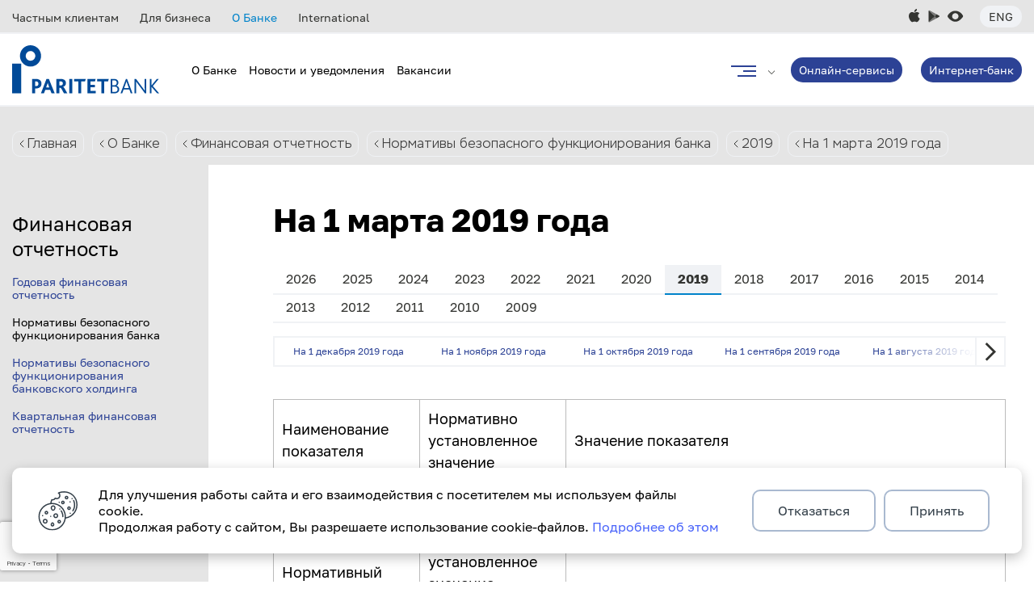

--- FILE ---
content_type: text/html; charset=UTF-8
request_url: https://www.paritetbank.by/about/finance-statements/normativy-bezopasnogo-funktsionirovaniya-banka/2019/-na-1-marta-2019-goda/
body_size: 46053
content:


<!DOCTYPE html>
<html lang="ru">
<head>
        <meta http-equiv="Content-Type" content="text/html; charset=UTF-8" />
<meta name="robots" content="index, follow" />
<meta name="description" content="Paritetbank оказывает широкий перечень финансовых услуг физическим лицам и организациям уже более 20 лет. Сегодня Банк активно развивается и работает с клиентами в 26 отделениях по всей Беларуси." />
<script data-skip-moving="true">(function(w, d, n) {var cl = "bx-core";var ht = d.documentElement;var htc = ht ? ht.className : undefined;if (htc === undefined || htc.indexOf(cl) !== -1){return;}var ua = n.userAgent;if (/(iPad;)|(iPhone;)/i.test(ua)){cl += " bx-ios";}else if (/Windows/i.test(ua)){cl += ' bx-win';}else if (/Macintosh/i.test(ua)){cl += " bx-mac";}else if (/Linux/i.test(ua) && !/Android/i.test(ua)){cl += " bx-linux";}else if (/Android/i.test(ua)){cl += " bx-android";}cl += (/(ipad|iphone|android|mobile|touch)/i.test(ua) ? " bx-touch" : " bx-no-touch");cl += w.devicePixelRatio && w.devicePixelRatio >= 2? " bx-retina": " bx-no-retina";if (/AppleWebKit/.test(ua)){cl += " bx-chrome";}else if (/Opera/.test(ua)){cl += " bx-opera";}else if (/Firefox/.test(ua)){cl += " bx-firefox";}ht.className = htc ? htc + " " + cl : cl;})(window, document, navigator);</script>

<link href="/bitrix/cache/css/s1/paritet/template_2510244dc518374168da5c236368fc51/template_2510244dc518374168da5c236368fc51_v1.css?17685679491492423" type="text/css"  data-template-style="true" rel="stylesheet" />






    
    <meta http-equiv="X-UA-Compatible" content="IE=edge">
    <meta name="viewport" content="width=device-width, initial-scale=1">
    <link rel="canonical" href="https://www.paritetbank.by/about/finance-statements/normativy-bezopasnogo-funktsionirovaniya-banka/2019/-na-1-marta-2019-goda/"/>

    <meta property="og:type" content="website"/>
    <meta property="og:url" content="paritetbank.by">
    <meta property="og:title" content="Paritetbank – твой и цифровой">
    <meta property="og:description" content="Paritetbank оказывает широкий перечень финансовых услуг физическим лицам и организациям уже более 30 лет. Сегодня Банк активно развивает цифровые сервисы, а также работает с клиентами в 23 отделениях по всей Беларуси. Основным фокусом Банка является создание современных технологичных решений для физических лиц и бизнеса.">
    <meta property="og:image" content="/upload/resize_cache/webp/paritet_og.webp">

    <title>На 1 марта 2019 года</title>

        
	    	                </head>
<body>

<!--LAYOUT-->
<div class="layout layout--aside layout--grey">
    <div class="top">
        <div class="container-fluid">
            <div class="top__wrap">
                <!--'start_frame_cache_LkGdQn'-->
    <nav class="top__nav">
                                    <a href="/private/" class="top__link " >Частным клиентам</a>
                        
                                    <a href="/business/" class="top__link " >Для бизнеса</a>
                        
                                    <a href="/about/" class="top__link js-top__link--toggle active" >О Банке</a>
                        
                                    <a href="https://international.paritetbank.by/en/private/" class="top__link " rel="nofollow noindex">International</a>
                        
            </nav>
<script type="application/ld+json">{"@type":"ItemList","itemListElement":[{"@type":"SiteNavigationElement","position":1,"name":"\u0427\u0430\u0441\u0442\u043d\u044b\u043c \u043a\u043b\u0438\u0435\u043d\u0442\u0430\u043c","url":"https:\/\/paritetbank.by\/private\/"},{"@type":"SiteNavigationElement","position":2,"name":"\u0414\u043b\u044f \u0431\u0438\u0437\u043d\u0435\u0441\u0430","url":"https:\/\/paritetbank.by\/business\/"},{"@type":"SiteNavigationElement","position":3,"name":"\u041e \u0411\u0430\u043d\u043a\u0435","url":"https:\/\/paritetbank.by\/about\/"},{"@type":"SiteNavigationElement","position":4,"name":"International","url":"https:\/\/paritetbank.byhttps:\/\/international.paritetbank.by\/en\/private\/"}],"@context":"https:\/\/schema.org"}</script>

<!--'end_frame_cache_LkGdQn'-->                 <div class="top__r mobile_app">
                                                                                        <a href="https://apps.apple.com/by/app/iparitet/id1543156711" target="_blank" rel="nofollow" class="top-apple"></a>
                        <a href="https://play.google.com/store/apps/details?id=by.iparitet" target="_blank" rel="nofollow" class="top-gplay"></a>
                        <a href="?special_version=Y" class="top-version "></a>
                        <a href="https://international.paritetbank.by/en/private/" rel="nofollow" class="top-language">Eng</a>
                </div>
            </div>
        </div>
    </div>
    <header class="page-header">
        <div class="container-fluid">
            <div class="page-header__wrap">
                <div class="page-header__l">
                                    <a href="/private/" class="logo"></a>
                                                <div class="top__r">
                                                                                        <a href="https://apps.apple.com/by/app/iparitet/id1543156711" target="_blank" rel="nofollow" class="top-apple"></a>
                        <a href="https://play.google.com/store/apps/details?id=by.iparitet" target="_blank" rel="nofollow" class="top-gplay"></a>
                        <a href="?special_version=Y" class="top-version "></a>
                        <a href="https://international.paritetbank.by/en/private/" rel="nofollow" class="top-language">Eng</a>
                </div>
                <!--'start_frame_cache_VIcb0m'-->
<nav class="page-header__nav">
                        <div class="page-header__item">
                <a href="/about/" class="page-header__link">О Банке</a>
                                                                                </div>
            
                                <div class="page-header__item">
                <a href="/about/news/" class="page-header__link">Новости и уведомления</a>
                                            </div>
            
                                <div class="page-header__item">
                <a href="/about/vacansy/" class="page-header__link">Вакансии</a>
                                            </div>
            
                        <script type="application/ld+json">{"@type":"ItemList","itemListElement":[{"@type":"SiteNavigationElement","position":1,"name":"\u041e \u0411\u0430\u043d\u043a\u0435","url":"https:\/\/paritetbank.by\/about\/"},{"@type":"SiteNavigationElement","position":2,"name":"\u041d\u043e\u0432\u043e\u0441\u0442\u0438 \u0438 \u0443\u0432\u0435\u0434\u043e\u043c\u043b\u0435\u043d\u0438\u044f","url":"https:\/\/paritetbank.by\/about\/news\/"},{"@type":"SiteNavigationElement","position":3,"name":"\u0412\u0430\u043a\u0430\u043d\u0441\u0438\u0438","url":"https:\/\/paritetbank.by\/about\/vacansy\/"}],"@context":"https:\/\/schema.org"}</script></nav><!--'end_frame_cache_VIcb0m'-->                    <div class="page-header-more">
                        <a href="#" class="page-header-more__link js-page-header-more__link"></a>
                        <div class="page-header-more__list">
                            <!--'start_frame_cache_XEVOpk'-->
    <div class="page-header-more-select">
                    <a href="/about/" class="page-header-more-select__view js-page-header-more-select__view">О Банке</a>
        
        <div class="page-header-more-select__list">
                                            <a href="/private/" class="page-header-more-select__link" >Частным клиентам</a>
                                            <a href="/business/" class="page-header-more-select__link" >Для бизнеса</a>
                                            <a href="https://international.paritetbank.by/en/private/" class="page-header-more-select__link" rel="nofollow noindex">International</a>
                                    </div>
    </div>
<script type="application/ld+json">{"@type":"ItemList","itemListElement":[{"@type":"SiteNavigationElement","position":1,"name":"\u0427\u0430\u0441\u0442\u043d\u044b\u043c \u043a\u043b\u0438\u0435\u043d\u0442\u0430\u043c","url":"https:\/\/paritetbank.by\/private\/"},{"@type":"SiteNavigationElement","position":2,"name":"\u0414\u043b\u044f \u0431\u0438\u0437\u043d\u0435\u0441\u0430","url":"https:\/\/paritetbank.by\/business\/"},{"@type":"SiteNavigationElement","position":3,"name":"International","url":"https:\/\/paritetbank.byhttps:\/\/international.paritetbank.by\/en\/private\/"},{"@type":"SiteNavigationElement","position":4,"name":"\u041e \u0411\u0430\u043d\u043a\u0435","url":"https:\/\/paritetbank.by\/about\/"}],"@context":"https:\/\/schema.org"}</script>

<!--'end_frame_cache_XEVOpk'-->                            <a href="#" class="page-header-more__close js-page-header-more__close"></a>
                            <div class="page-header-search">
                                <a href="#" class="page-header-search__link js-page-header-search__link">
                                    <span class="page-header-search__icon"></span>
                                </a>
                                <div class="page-header-search__toggle">
                                    <div class="page-header-search__wrap">
                                    
<form action="/search/">
            <input type="text" name="q" value="" size="15" maxlength="50" placeholder="Поиск..."/>
        <input type="submit">
    <a href="#" class="page-header-search__close js-page-header-search__close"></a>
</form>                                    </div>
                                </div>
                            </div>
                            <div class="page-header-more__container">
                                <div class="page-header-more__wrap">
                                    <div class="page-header-more__l">
                                        <!--'start_frame_cache_g8taYv'-->
    <div class="page-header-more-links">
                    <a href="/private/rates/" class="page-header-more-links__item">Курсы валют</a>
                    <a href="/contacts/" class="page-header-more-links__item">Офисы и банкоматы</a>
                    <a href="/private/promo/" class="page-header-more-links__item">Акции для частных клиентов</a>
                    <a href="/business/aktsii/" class="page-header-more-links__item">Акции для бизнеса</a>
                    <a href="/about/news/" class="page-header-more-links__item">Новости и уведомления</a>
                    <a href="/about/vacansy/" class="page-header-more-links__item">Работа в банке</a>
                    <a href="/about/" class="page-header-more-links__item">О банке</a>
                    <a href="/faq/" class="page-header-more-links__item">Вопрос-ответ</a>
            </div>
<script type="application/ld+json">{"@type":"ItemList","itemListElement":[{"@type":"SiteNavigationElement","position":1,"name":"\u041a\u0443\u0440\u0441\u044b \u0432\u0430\u043b\u044e\u0442","url":"https:\/\/paritetbank.by\/private\/rates\/"},{"@type":"SiteNavigationElement","position":2,"name":"\u041e\u0444\u0438\u0441\u044b \u0438 \u0431\u0430\u043d\u043a\u043e\u043c\u0430\u0442\u044b","url":"https:\/\/paritetbank.by\/contacts\/"},{"@type":"SiteNavigationElement","position":3,"name":"\u0410\u043a\u0446\u0438\u0438 \u0434\u043b\u044f \u0447\u0430\u0441\u0442\u043d\u044b\u0445 \u043a\u043b\u0438\u0435\u043d\u0442\u043e\u0432","url":"https:\/\/paritetbank.by\/private\/promo\/"},{"@type":"SiteNavigationElement","position":4,"name":"\u0410\u043a\u0446\u0438\u0438 \u0434\u043b\u044f \u0431\u0438\u0437\u043d\u0435\u0441\u0430","url":"https:\/\/paritetbank.by\/business\/aktsii\/"},{"@type":"SiteNavigationElement","position":5,"name":"\u041d\u043e\u0432\u043e\u0441\u0442\u0438 \u0438 \u0443\u0432\u0435\u0434\u043e\u043c\u043b\u0435\u043d\u0438\u044f","url":"https:\/\/paritetbank.by\/about\/news\/"},{"@type":"SiteNavigationElement","position":6,"name":"\u0420\u0430\u0431\u043e\u0442\u0430 \u0432 \u0431\u0430\u043d\u043a\u0435","url":"https:\/\/paritetbank.by\/about\/vacansy\/"},{"@type":"SiteNavigationElement","position":7,"name":"\u041e \u0431\u0430\u043d\u043a\u0435","url":"https:\/\/paritetbank.by\/about\/"},{"@type":"SiteNavigationElement","position":8,"name":"\u0412\u043e\u043f\u0440\u043e\u0441-\u043e\u0442\u0432\u0435\u0442","url":"https:\/\/paritetbank.by\/faq\/"}],"@context":"https:\/\/schema.org"}</script><!--'end_frame_cache_g8taYv'-->                                        <a class="page-header-more__phone short-tel">
                                        171                                        </a>
                                        <a class="page-header-more__phone__add short-tel">
                                                                                </a>
                                        <div class="page-header-more-social">
                                            <a href="javascript:void(0)" class="page-header-more-social__item js-replace-include m-fb">https://www.facebook.com/paritetbank/</a>
                                            <a href="javascript:void(0)" class="page-header-more-social__item js-replace-include m-vk">https://vk.com/paritetbank_by</a>
                                            <a href="javascript:void(0)" class="page-header-more-social__item js-replace-include m-insta">https://www.instagram.com/paritetbankbelarus/</a>
                                            <a href="javascript:void(0)" class="page-header-more-social__item js-replace-include m-tiktok">https://www.tiktok.com/@paritetbank</a>
                                            <a href="javascript:void(0)" class="page-header-more-social__item js-replace-include m-tg">https://t.me/Paritetbank_Belarus</a>
                                        </div>
                                    </div>
                                                                        <!--'start_frame_cache_8vibcG'-->
<div class="page-header-more-menu">
                <div class="page-header-more-menu__col">

                        
                    <div class="page-header-more-menu__item">
                                            <a href="/about/" class="page-header-more-menu__title ">
                            О Банке                                                        </a>

                                                                <div class="page-header-more-menu__list">
                            
                                                            
                                <div class="page-header-more-menu__pos">
                                    <a href="/about/governance/government/" class="page-header-more-menu__link">Корпоративное управление</a>
                                </div>

                                                                                            
                                <div class="page-header-more-menu__pos">
                                    <a href="/about/finance-statements/godovaya-finansovaya-otchetnost/" class="page-header-more-menu__link">Финансовая отчетность</a>
                                </div>

                                                                                            
                                <div class="page-header-more-menu__pos">
                                    <a href="/about/governance/grafik_priem/" class="page-header-more-menu__link">Личный прием</a>
                                </div>

                                                                                            
                                <div class="page-header-more-menu__pos">
                                    <a href="/about/rewards/" class="page-header-more-menu__link">Наши награды</a>
                                </div>

                                                                                            
                                <div class="page-header-more-menu__pos">
                                    <a href="/about/kodeks-korporativnoy-etiki-paritetbank/" class="page-header-more-menu__link">Кодекс корпоративной этики</a>
                                </div>

                                                            
                                                    </div>
                    
                    </div>

                                                                                                        
                    <div class="page-header-more-menu__item">
                                            <a href="" class="page-header-more-menu__title not-hover">
                            Реализация имущества                                                        </a>

                                                                <div class="page-header-more-menu__list">
                            
                                                            
                                <div class="page-header-more-menu__pos">
                                    <a href="/about/realization/nedvizhimost/" class="page-header-more-menu__link">Недвижимость</a>
                                </div>

                                                                                            
                                <div class="page-header-more-menu__pos">
                                    <a href="/about/realization/prochee/" class="page-header-more-menu__link">Прочее</a>
                                </div>

                                                                                            
                                <div class="page-header-more-menu__pos">
                                    <a href="/about/realization/tekhnika/" class="page-header-more-menu__link">Техника</a>
                                </div>

                                                            
                                                    </div>
                    
                    </div>

                                                                                                        
                    <div class="page-header-more-menu__item">
                                            <a href="/about/tender/" class="page-header-more-menu__title ">
                            Закупки                                                        </a>

                                        
                    </div>

                                                    </div>
                    <div class="page-header-more-menu__col">

                        
                    <div class="page-header-more-menu__item">
                                            <a href="/faq/" class="page-header-more-menu__title ">
                            Часто задаваемые вопросы                                                        </a>

                                                                <div class="page-header-more-menu__list">
                            
                                                            
                                <div class="page-header-more-menu__pos">
                                    <a href="/about/feedback/" class="page-header-more-menu__link">Обратная связь</a>
                                </div>

                                                            
                                                    </div>
                    
                    </div>

                                                                                                        
                    <div class="page-header-more-menu__item">
                                            <a href="/about/career/" class="page-header-more-menu__title ">
                            Работа в банке                                                        </a>

                                                                <div class="page-header-more-menu__list">
                            
                                                            
                                <div class="page-header-more-menu__pos">
                                    <a href="/about/vacansy/" class="page-header-more-menu__link"> Вакансии</a>
                                </div>

                                                            
                                                    </div>
                    
                    </div>

                                                                                                        
                    <div class="page-header-more-menu__item">
                                            <a href="/about/bezopasnost/" class="page-header-more-menu__title ">
                            Безопасность                                                        </a>

                                        
                    </div>

                                                                                                        
                    <div class="page-header-more-menu__item">
                                            <a href="/about/tarifs/fl/" class="page-header-more-menu__title ">
                            Тарифы                                                        </a>

                                        
                    </div>

                                                                                                        
                    <div class="page-header-more-menu__item">
                                            <a href="" class="page-header-more-menu__title not-hover">
                            Прочее                                                        </a>

                                                                <div class="page-header-more-menu__list">
                            
                                                            
                                <div class="page-header-more-menu__pos">
                                    <a href="/about/poryado_raskrytiya/" class="page-header-more-menu__link">Раскрытие информации</a>
                                </div>

                                                                                            
                                <div class="page-header-more-menu__pos">
                                    <a href="/about/stocks/" class="page-header-more-menu__link">Раскрытие информации на рынке ценных бумаг</a>
                                </div>

                                                            
                                                    </div>
                    
                    </div>

                                                                                                        
                    <div class="page-header-more-menu__item">
                                            <a href="/about/rabota-s-obrashcheniyami/" class="page-header-more-menu__title ">
                            Работа с обращениями                                                        </a>

                                        
                    </div>

                                                                                                            </div>
        <script type="application/ld+json">{"@type":"ItemList","itemListElement":[{"@type":"SiteNavigationElement","position":1,"name":"\u041e \u0411\u0430\u043d\u043a\u0435","url":"https:\/\/paritetbank.by\/about\/"},{"@type":"SiteNavigationElement","position":2,"name":"\u0420\u0435\u0430\u043b\u0438\u0437\u0430\u0446\u0438\u044f \u0438\u043c\u0443\u0449\u0435\u0441\u0442\u0432\u0430","url":"https:\/\/paritetbank.by"},{"@type":"SiteNavigationElement","position":3,"name":"\u0417\u0430\u043a\u0443\u043f\u043a\u0438","url":"https:\/\/paritetbank.by\/about\/tender\/"},{"@type":"SiteNavigationElement","position":4,"name":"\u0427\u0430\u0441\u0442\u043e \u0437\u0430\u0434\u0430\u0432\u0430\u0435\u043c\u044b\u0435 \u0432\u043e\u043f\u0440\u043e\u0441\u044b","url":"https:\/\/paritetbank.by\/faq\/"},{"@type":"SiteNavigationElement","position":5,"name":"\u0420\u0430\u0431\u043e\u0442\u0430 \u0432 \u0431\u0430\u043d\u043a\u0435","url":"https:\/\/paritetbank.by\/about\/career\/"},{"@type":"SiteNavigationElement","position":6,"name":"\u0411\u0435\u0437\u043e\u043f\u0430\u0441\u043d\u043e\u0441\u0442\u044c","url":"https:\/\/paritetbank.by\/about\/bezopasnost\/"},{"@type":"SiteNavigationElement","position":7,"name":"\u0422\u0430\u0440\u0438\u0444\u044b","url":"https:\/\/paritetbank.by\/about\/tarifs\/fl\/"},{"@type":"SiteNavigationElement","position":8,"name":"\u041f\u0440\u043e\u0447\u0435\u0435","url":"https:\/\/paritetbank.by"},{"@type":"SiteNavigationElement","position":9,"name":"\u0420\u0430\u0431\u043e\u0442\u0430 \u0441 \u043e\u0431\u0440\u0430\u0449\u0435\u043d\u0438\u044f\u043c\u0438","url":"https:\/\/paritetbank.by\/about\/rabota-s-obrashcheniyami\/"}],"@context":"https:\/\/schema.org"}</script></div><!--'end_frame_cache_8vibcG'-->                                </div>
                            </div>
                            <div class="page-header-more-mobile">
                                <!--'start_frame_cache_a7VUlc'-->
<div class="page-header-more-mobile__view">
            <div class="tabs-wrap">
                            <div class="tabs-container">
                    <div class="tabs-off m-single">
                        <a href="https://perevod.paritetbank.by/" class="tab-link current">
                            P2P переводы
                        </a>
                        <a href="https://iparitet.by" class="tab-link">
                            iParitet
                        </a>
                    </div>
                </div>
                                
                <div class="page-header-more-mobile__item m-submenu">
                                                                        <a href="/about/" class="page-header-more-mobile__link js-second-submenu">
                        О Банке                      </a>

                                            <div class="page-header-more-mobile-submenu">
                            <a href="javascript:void(0)" class="page-header-more-mobile-submenu__back js-back-level">Меню</a>
                            <a href="/about/" class="page-header-more-mobile-submenu__top">О Банке</a>

                                                            <a href="/about/governance/government/" class="page-header-more-mobile-submenu__link">Корпоративное управление</a>
                                                            <a href="/about/finance-statements/godovaya-finansovaya-otchetnost/" class="page-header-more-mobile-submenu__link">Финансовая отчетность</a>
                                                            <a href="/about/governance/grafik_priem/" class="page-header-more-mobile-submenu__link">Личный прием</a>
                                                            <a href="/about/rewards/" class="page-header-more-mobile-submenu__link">Наши награды</a>
                                                            <a href="/about/kodeks-korporativnoy-etiki-paritetbank/" class="page-header-more-mobile-submenu__link">Кодекс корпоративной этики</a>
                                                    </div>
                                    </div>
                    
                <div class="page-header-more-mobile__item m-submenu">
                                                                        <a href="" class="page-header-more-mobile__link js-second-submenu">
                        Реализация имущества                      </a>

                                            <div class="page-header-more-mobile-submenu">
                            <a href="javascript:void(0)" class="page-header-more-mobile-submenu__back js-back-level">Меню</a>
                            <a href="" class="page-header-more-mobile-submenu__top">Реализация имущества</a>

                                                            <a href="/about/realization/nedvizhimost/" class="page-header-more-mobile-submenu__link">Недвижимость</a>
                                                            <a href="/about/realization/prochee/" class="page-header-more-mobile-submenu__link">Прочее</a>
                                                            <a href="/about/realization/tekhnika/" class="page-header-more-mobile-submenu__link">Техника</a>
                                                    </div>
                                    </div>
                    
                <div class="page-header-more-mobile__item">
                                                                        <a href="/about/tender/" class="page-header-more-mobile__link">
                        Закупки                      </a>

                                    </div>
                    
                <div class="page-header-more-mobile__item m-submenu">
                                                                        <a href="/faq/" class="page-header-more-mobile__link js-second-submenu">
                        Часто задаваемые вопросы                      </a>

                                            <div class="page-header-more-mobile-submenu">
                            <a href="javascript:void(0)" class="page-header-more-mobile-submenu__back js-back-level">Меню</a>
                            <a href="/faq/" class="page-header-more-mobile-submenu__top">Часто задаваемые вопросы</a>

                                                            <a href="/about/feedback/" class="page-header-more-mobile-submenu__link">Обратная связь</a>
                                                    </div>
                                    </div>
                    
                <div class="page-header-more-mobile__item m-submenu">
                                                                        <a href="/about/career/" class="page-header-more-mobile__link js-second-submenu">
                        Работа в банке                      </a>

                                            <div class="page-header-more-mobile-submenu">
                            <a href="javascript:void(0)" class="page-header-more-mobile-submenu__back js-back-level">Меню</a>
                            <a href="/about/career/" class="page-header-more-mobile-submenu__top">Работа в банке</a>

                                                            <a href="/about/vacansy/" class="page-header-more-mobile-submenu__link"> Вакансии</a>
                                                    </div>
                                    </div>
                    
                <div class="page-header-more-mobile__item">
                                                                        <a href="/about/bezopasnost/" class="page-header-more-mobile__link">
                        Безопасность                      </a>

                                    </div>
                    
                <div class="page-header-more-mobile__item">
                                                                        <a href="/about/tarifs/fl/" class="page-header-more-mobile__link">
                        Тарифы                      </a>

                                    </div>
                    
                <div class="page-header-more-mobile__item m-submenu">
                                                                        <a href="" class="page-header-more-mobile__link js-second-submenu">
                        Прочее                      </a>

                                            <div class="page-header-more-mobile-submenu">
                            <a href="javascript:void(0)" class="page-header-more-mobile-submenu__back js-back-level">Меню</a>
                            <a href="" class="page-header-more-mobile-submenu__top">Прочее</a>

                                                            <a href="/about/poryado_raskrytiya/" class="page-header-more-mobile-submenu__link">Раскрытие информации</a>
                                                            <a href="/about/stocks/" class="page-header-more-mobile-submenu__link">Раскрытие информации на рынке ценных бумаг</a>
                                                    </div>
                                    </div>
                    
                <div class="page-header-more-mobile__item">
                                                                        <a href="/about/rabota-s-obrashcheniyami/" class="page-header-more-mobile__link">
                        Работа с обращениями                      </a>

                                    </div>
                    </div>
        <script type="application/ld+json">{"@type":"ItemList","itemListElement":[{"@type":"SiteNavigationElement","position":1,"name":"\u041e \u0411\u0430\u043d\u043a\u0435","url":"https:\/\/paritetbank.by\/about\/"},{"@type":"SiteNavigationElement","position":2,"name":"\u0420\u0435\u0430\u043b\u0438\u0437\u0430\u0446\u0438\u044f \u0438\u043c\u0443\u0449\u0435\u0441\u0442\u0432\u0430","url":"https:\/\/paritetbank.by"},{"@type":"SiteNavigationElement","position":3,"name":"\u0417\u0430\u043a\u0443\u043f\u043a\u0438","url":"https:\/\/paritetbank.by\/about\/tender\/"},{"@type":"SiteNavigationElement","position":4,"name":"\u0427\u0430\u0441\u0442\u043e \u0437\u0430\u0434\u0430\u0432\u0430\u0435\u043c\u044b\u0435 \u0432\u043e\u043f\u0440\u043e\u0441\u044b","url":"https:\/\/paritetbank.by\/faq\/"},{"@type":"SiteNavigationElement","position":5,"name":"\u0420\u0430\u0431\u043e\u0442\u0430 \u0432 \u0431\u0430\u043d\u043a\u0435","url":"https:\/\/paritetbank.by\/about\/career\/"},{"@type":"SiteNavigationElement","position":6,"name":"\u0411\u0435\u0437\u043e\u043f\u0430\u0441\u043d\u043e\u0441\u0442\u044c","url":"https:\/\/paritetbank.by\/about\/bezopasnost\/"},{"@type":"SiteNavigationElement","position":7,"name":"\u0422\u0430\u0440\u0438\u0444\u044b","url":"https:\/\/paritetbank.by\/about\/tarifs\/fl\/"},{"@type":"SiteNavigationElement","position":8,"name":"\u041f\u0440\u043e\u0447\u0435\u0435","url":"https:\/\/paritetbank.by"},{"@type":"SiteNavigationElement","position":9,"name":"\u0420\u0430\u0431\u043e\u0442\u0430 \u0441 \u043e\u0431\u0440\u0430\u0449\u0435\u043d\u0438\u044f\u043c\u0438","url":"https:\/\/paritetbank.by\/about\/rabota-s-obrashcheniyami\/"}],"@context":"https:\/\/schema.org"}</script></div><!--'end_frame_cache_a7VUlc'-->                                                                <!--'start_frame_cache_rIpOz9'-->
    <div class="page-header-more-links">
                    <a href="/private/rates/" class="page-header-more-links__item">Курсы валют</a>
                    <a href="/contacts/" class="page-header-more-links__item">Офисы и банкоматы</a>
                    <a href="/private/promo/" class="page-header-more-links__item">Акции для частных клиентов</a>
                    <a href="/business/aktsii/" class="page-header-more-links__item">Акции для бизнеса</a>
                    <a href="/about/news/" class="page-header-more-links__item">Новости и уведомления</a>
                    <a href="/about/vacansy/" class="page-header-more-links__item">Работа в банке</a>
                    <a href="/about/" class="page-header-more-links__item">О банке</a>
                    <a href="/faq/" class="page-header-more-links__item">Вопрос-ответ</a>
            </div>
<script type="application/ld+json">{"@type":"ItemList","itemListElement":[{"@type":"SiteNavigationElement","position":1,"name":"\u041a\u0443\u0440\u0441\u044b \u0432\u0430\u043b\u044e\u0442","url":"https:\/\/paritetbank.by\/private\/rates\/"},{"@type":"SiteNavigationElement","position":2,"name":"\u041e\u0444\u0438\u0441\u044b \u0438 \u0431\u0430\u043d\u043a\u043e\u043c\u0430\u0442\u044b","url":"https:\/\/paritetbank.by\/contacts\/"},{"@type":"SiteNavigationElement","position":3,"name":"\u0410\u043a\u0446\u0438\u0438 \u0434\u043b\u044f \u0447\u0430\u0441\u0442\u043d\u044b\u0445 \u043a\u043b\u0438\u0435\u043d\u0442\u043e\u0432","url":"https:\/\/paritetbank.by\/private\/promo\/"},{"@type":"SiteNavigationElement","position":4,"name":"\u0410\u043a\u0446\u0438\u0438 \u0434\u043b\u044f \u0431\u0438\u0437\u043d\u0435\u0441\u0430","url":"https:\/\/paritetbank.by\/business\/aktsii\/"},{"@type":"SiteNavigationElement","position":5,"name":"\u041d\u043e\u0432\u043e\u0441\u0442\u0438 \u0438 \u0443\u0432\u0435\u0434\u043e\u043c\u043b\u0435\u043d\u0438\u044f","url":"https:\/\/paritetbank.by\/about\/news\/"},{"@type":"SiteNavigationElement","position":6,"name":"\u0420\u0430\u0431\u043e\u0442\u0430 \u0432 \u0431\u0430\u043d\u043a\u0435","url":"https:\/\/paritetbank.by\/about\/vacansy\/"},{"@type":"SiteNavigationElement","position":7,"name":"\u041e \u0431\u0430\u043d\u043a\u0435","url":"https:\/\/paritetbank.by\/about\/"},{"@type":"SiteNavigationElement","position":8,"name":"\u0412\u043e\u043f\u0440\u043e\u0441-\u043e\u0442\u0432\u0435\u0442","url":"https:\/\/paritetbank.by\/faq\/"}],"@context":"https:\/\/schema.org"}</script><!--'end_frame_cache_rIpOz9'-->

                                <a class="page-header-more__phone short-tel">
                                171                                </a>
                                <a class="page-header-more__phone__add short-tel">
                                                                </a>
                                <div class="page-header-more-social">
                                    <a href="javascript:void(0)" class="page-header-more-social__item js-replace-include m-fb">https://www.facebook.com/paritetbank/</a>
                                    <a href="javascript:void(0)" class="page-header-more-social__item js-replace-include m-vk">https://vk.com/paritetbank_by</a>
                                    <a href="javascript:void(0)" class="page-header-more-social__item js-replace-include m-insta">https://www.instagram.com/paritetbankbelarus/</a>
                                    <a href="javascript:void(0)" class="page-header-more-social__item js-replace-include m-tiktok">https://www.tiktok.com/@paritetbank</a>
                                </div>
                            </div>
                        </div>
                    </div>
                </div>		
                <div class="page-header__r">
                    <div class="page-header-links">
                                                    <div class="page-header-links__item m-submenu">
    <a href="javascript:void(0)" class="btn">Онлайн-сервисы</a>
    <div class="page-header-sub">
        <a href="https://perevod.paritetbank.by/" class="page-header-sub__link">
            <div class="page-header-sub__icon">
                <img src="/upload/resize_cache/webp/images/sub1.webp" alt="">
            </div>
            <div class="page-header-sub__txt">
                P2P переводы
            </div>
        </a>
        <a href="https://www.paritetbank.by/private/iparitet/?iparitet=new" class="page-header-sub__link">
            <div class="page-header-sub__icon">
                <img src="/upload/resize_cache/webp/images/sub2.webp" alt="">
            </div>
            <div class="page-header-sub__txt">
                iParitet
            </div>
        </a>
        <a href="https://www.paritetbank.by/private/erip-bez-granic/" class="page-header-sub__link">
            <div class="page-header-sub__icon">
                <img src="/upload/resize_cache/webp/iblock/b50/7g5vlw4c1k073bpb8jaoc02qahvltnnu/sub5.webp" alt="">
            </div>
            <div class="page-header-sub__txt">
                ЕРИП без границ
            </div>
        </a>
    </div>
</div>                            <div class="page-header-links__item">
    <a href="https://iparitet.by/" target="_blank" class="btn">Интернет-банк</a>
</div>                                            </div>
                </div>
            </div>
        </div>
    </header>
            <main class="page-content workarea">
                        <script type="application/ld+json">{"@type":"BreadcrumbList","itemListElement":[{"@type":"ListItem","position":1,"name":"\u0413\u043b\u0430\u0432\u043d\u0430\u044f","item":"https:\/\/paritetbank.by\/"},{"@type":"ListItem","position":2,"name":"\u041e \u0411\u0430\u043d\u043a\u0435","item":"https:\/\/paritetbank.by\/about\/"},{"@type":"ListItem","position":3,"name":"\u0424\u0438\u043d\u0430\u043d\u0441\u043e\u0432\u0430\u044f \u043e\u0442\u0447\u0435\u0442\u043d\u043e\u0441\u0442\u044c","item":"https:\/\/paritetbank.by\/about\/finance-statements\/"},{"@type":"ListItem","position":4,"name":"\u041d\u043e\u0440\u043c\u0430\u0442\u0438\u0432\u044b \u0431\u0435\u0437\u043e\u043f\u0430\u0441\u043d\u043e\u0433\u043e \u0444\u0443\u043d\u043a\u0446\u0438\u043e\u043d\u0438\u0440\u043e\u0432\u0430\u043d\u0438\u044f \u0431\u0430\u043d\u043a\u0430","item":"https:\/\/paritetbank.by\/about\/finance-statements\/normativy-bezopasnogo-funktsionirovaniya-banka\/"},{"@type":"ListItem","position":5,"name":"2019","item":"https:\/\/paritetbank.by\/about\/finance-statements\/normativy-bezopasnogo-funktsionirovaniya-banka\/2019\/"},{"@type":"ListItem","position":6,"name":"\u041d\u0430 1 \u043c\u0430\u0440\u0442\u0430 2019 \u0433\u043e\u0434\u0430"}],"@context":"https:\/\/schema.org"}</script>
    <div class="rko-breadcrumbs">
        <div class="container-fluid">
            <div class="rko-breadcrumbs__wrap"><a href="/" class="rko-breadcrumbs__link">Главная</a><a href="/about/" class="rko-breadcrumbs__link">О Банке</a><a href="/about/finance-statements/" class="rko-breadcrumbs__link">Финансовая отчетность</a><a href="/about/finance-statements/normativy-bezopasnogo-funktsionirovaniya-banka/" class="rko-breadcrumbs__link">Нормативы безопасного функционирования банка</a><a href="/about/finance-statements/normativy-bezopasnogo-funktsionirovaniya-banka/2019/" class="rko-breadcrumbs__link">2019</a><span class="rko-breadcrumbs__link">На 1 марта 2019 года</span></div></div></div>                            <div class="container-fluid" id="container-main">
                    <!-- container-fluid-->
                    <div class="page-wrap">
                            <aside class="page-aside" >
                                <!--'start_frame_cache_NMQc3w'-->

            <div class="page-aside__title">Финансовая отчетность</div>
                            <div class="page-aside__item"><a href="/about/finance-statements/godovaya-finansovaya-otchetnost/"
                class="page-aside__link">Годовая финансовая отчетность</a>
            </div>
        
                        <div class="page-aside__item"><span>Нормативы безопасного функционирования банка</span></div>
        
                        <div class="page-aside__item"><a href="/about/finance-statements/normativy-bezopasnogo-funktsionirovaniya-bankovskogo-kholdinga/"
                class="page-aside__link">Нормативы безопасного функционирования банковского холдинга</a>
            </div>
        
                        <div class="page-aside__item"><a href="/about/finance-statements/kvartal/"
                class="page-aside__link">Квартальная финансовая отчетность</a>
            </div>
        
    
<script type="application/ld+json">{"@type":"ItemList","itemListElement":[{"@type":"SiteNavigationElement","position":0,"name":"\u0413\u043e\u0434\u043e\u0432\u0430\u044f \u0444\u0438\u043d\u0430\u043d\u0441\u043e\u0432\u0430\u044f \u043e\u0442\u0447\u0435\u0442\u043d\u043e\u0441\u0442\u044c","url":"https:\/\/paritetbank.by\/about\/finance-statements\/godovaya-finansovaya-otchetnost\/"},{"@type":"SiteNavigationElement","position":1,"name":"\u041d\u043e\u0440\u043c\u0430\u0442\u0438\u0432\u044b \u0431\u0435\u0437\u043e\u043f\u0430\u0441\u043d\u043e\u0433\u043e \u0444\u0443\u043d\u043a\u0446\u0438\u043e\u043d\u0438\u0440\u043e\u0432\u0430\u043d\u0438\u044f \u0431\u0430\u043d\u043a\u0430","url":"https:\/\/paritetbank.by\/about\/finance-statements\/normativy-bezopasnogo-funktsionirovaniya-banka\/"},{"@type":"SiteNavigationElement","position":2,"name":"2026","url":"https:\/\/paritetbank.by\/about\/finance-statements\/2026\/"},{"@type":"SiteNavigationElement","position":3,"name":"2025","url":"https:\/\/paritetbank.by\/about\/finance-statements\/2025\/"},{"@type":"SiteNavigationElement","position":4,"name":"2024","url":"https:\/\/paritetbank.by\/about\/finance-statements\/2024\/"},{"@type":"SiteNavigationElement","position":5,"name":"2023","url":"https:\/\/paritetbank.by\/about\/finance-statements\/2023\/"},{"@type":"SiteNavigationElement","position":6,"name":"2022","url":"https:\/\/paritetbank.by\/about\/finance-statements\/2022\/"},{"@type":"SiteNavigationElement","position":7,"name":"2021","url":"https:\/\/paritetbank.by\/about\/finance-statements\/2021\/"},{"@type":"SiteNavigationElement","position":8,"name":"2020","url":"https:\/\/paritetbank.by\/about\/finance-statements\/2020\/"},{"@type":"SiteNavigationElement","position":9,"name":"2019","url":"https:\/\/paritetbank.by\/about\/finance-statements\/2019\/"},{"@type":"SiteNavigationElement","position":10,"name":"2018","url":"https:\/\/paritetbank.by\/about\/finance-statements\/2018\/"},{"@type":"SiteNavigationElement","position":11,"name":"2017","url":"https:\/\/paritetbank.by\/about\/finance-statements\/2017\/"},{"@type":"SiteNavigationElement","position":12,"name":"2016","url":"https:\/\/paritetbank.by\/about\/finance-statements\/2016\/"},{"@type":"SiteNavigationElement","position":13,"name":"2015","url":"https:\/\/paritetbank.by\/about\/finance-statements\/2015\/"},{"@type":"SiteNavigationElement","position":14,"name":"2014","url":"https:\/\/paritetbank.by\/about\/finance-statements\/2014\/"},{"@type":"SiteNavigationElement","position":15,"name":"2013","url":"https:\/\/paritetbank.by\/about\/finance-statements\/2013\/"},{"@type":"SiteNavigationElement","position":16,"name":"2012","url":"https:\/\/paritetbank.by\/about\/finance-statements\/2012\/"},{"@type":"SiteNavigationElement","position":17,"name":"2011","url":"https:\/\/paritetbank.by\/about\/finance-statements\/2011\/"},{"@type":"SiteNavigationElement","position":18,"name":"2010","url":"https:\/\/paritetbank.by\/about\/finance-statements\/2010\/"},{"@type":"SiteNavigationElement","position":19,"name":"2009","url":"https:\/\/paritetbank.by\/about\/finance-statements\/2009\/"},{"@type":"SiteNavigationElement","position":20,"name":"\u041d\u043e\u0440\u043c\u0430\u0442\u0438\u0432\u044b \u0431\u0435\u0437\u043e\u043f\u0430\u0441\u043d\u043e\u0433\u043e \u0444\u0443\u043d\u043a\u0446\u0438\u043e\u043d\u0438\u0440\u043e\u0432\u0430\u043d\u0438\u044f \u0431\u0430\u043d\u043a\u043e\u0432\u0441\u043a\u043e\u0433\u043e \u0445\u043e\u043b\u0434\u0438\u043d\u0433\u0430","url":"https:\/\/paritetbank.by\/about\/finance-statements\/normativy-bezopasnogo-funktsionirovaniya-bankovskogo-kholdinga\/"},{"@type":"SiteNavigationElement","position":21,"name":"2021","url":"https:\/\/paritetbank.by\/about\/finance-statements\/2021\/"},{"@type":"SiteNavigationElement","position":22,"name":"2020","url":"https:\/\/paritetbank.by\/about\/finance-statements\/2020\/"},{"@type":"SiteNavigationElement","position":23,"name":"2019","url":"https:\/\/paritetbank.by\/about\/finance-statements\/2019\/"},{"@type":"SiteNavigationElement","position":24,"name":"2018","url":"https:\/\/paritetbank.by\/about\/finance-statements\/2018\/"},{"@type":"SiteNavigationElement","position":25,"name":"2017","url":"https:\/\/paritetbank.by\/about\/finance-statements\/2017\/"},{"@type":"SiteNavigationElement","position":26,"name":"2016","url":"https:\/\/paritetbank.by\/about\/finance-statements\/2016\/"},{"@type":"SiteNavigationElement","position":27,"name":"2015","url":"https:\/\/paritetbank.by\/about\/finance-statements\/2015\/"},{"@type":"SiteNavigationElement","position":28,"name":"\u041a\u0432\u0430\u0440\u0442\u0430\u043b\u044c\u043d\u0430\u044f \u0444\u0438\u043d\u0430\u043d\u0441\u043e\u0432\u0430\u044f \u043e\u0442\u0447\u0435\u0442\u043d\u043e\u0441\u0442\u044c","url":"https:\/\/paritetbank.by\/about\/finance-statements\/kvartal\/"},{"@type":"SiteNavigationElement","position":29,"name":"2012","url":"https:\/\/paritetbank.by\/about\/finance-statements\/2012\/"},{"@type":"SiteNavigationElement","position":30,"name":"2013","url":"https:\/\/paritetbank.by\/about\/finance-statements\/2013\/"},{"@type":"SiteNavigationElement","position":31,"name":"2014","url":"https:\/\/paritetbank.by\/about\/finance-statements\/2014\/"},{"@type":"SiteNavigationElement","position":32,"name":"2015","url":"https:\/\/paritetbank.by\/about\/finance-statements\/2015\/"},{"@type":"SiteNavigationElement","position":33,"name":"2016","url":"https:\/\/paritetbank.by\/about\/finance-statements\/2016\/"},{"@type":"SiteNavigationElement","position":34,"name":"2017","url":"https:\/\/paritetbank.by\/about\/finance-statements\/2017\/"},{"@type":"SiteNavigationElement","position":35,"name":"2018","url":"https:\/\/paritetbank.by\/about\/finance-statements\/2018\/"},{"@type":"SiteNavigationElement","position":36,"name":"2019","url":"https:\/\/paritetbank.by\/about\/finance-statements\/2019\/"},{"@type":"SiteNavigationElement","position":37,"name":"2020","url":"https:\/\/paritetbank.by\/about\/finance-statements\/2020\/"},{"@type":"SiteNavigationElement","position":38,"name":"2021","url":"https:\/\/paritetbank.by\/about\/finance-statements\/2021\/"},{"@type":"SiteNavigationElement","position":39,"name":"2022","url":"https:\/\/paritetbank.by\/about\/finance-statements\/2022\/"},{"@type":"SiteNavigationElement","position":40,"name":"2023","url":"https:\/\/paritetbank.by\/about\/finance-statements\/2023\/"},{"@type":"SiteNavigationElement","position":41,"name":"2024","url":"https:\/\/paritetbank.by\/about\/finance-statements\/2024\/"},{"@type":"SiteNavigationElement","position":42,"name":"2025","url":"https:\/\/paritetbank.by\/about\/finance-statements\/2025\/"}],"@context":"https:\/\/schema.org"}</script><!--'end_frame_cache_NMQc3w'-->                            </aside>
                                                    

                                                                        <!-- CONTENT-PART -->
                        <div class="content">
                                                                            <div class="page-title"><h1>На 1 марта 2019 года</h1></div>                                        
<div class="page-links">
        <div class="page-links-year">
                                    <a href="/about/finance-statements/normativy-bezopasnogo-funktsionirovaniya-banka/2026/" class="page-links-year__link">2026</a>
                                                <a href="/about/finance-statements/normativy-bezopasnogo-funktsionirovaniya-banka/2025/" class="page-links-year__link">2025</a>
                                                <a href="/about/finance-statements/normativy-bezopasnogo-funktsionirovaniya-banka/2024/" class="page-links-year__link">2024</a>
                                                <a href="/about/finance-statements/normativy-bezopasnogo-funktsionirovaniya-banka/2023/" class="page-links-year__link">2023</a>
                                                <a href="/about/finance-statements/normativy-bezopasnogo-funktsionirovaniya-banka/2022/" class="page-links-year__link">2022</a>
                                                <a href="/about/finance-statements/normativy-bezopasnogo-funktsionirovaniya-banka/2021/" class="page-links-year__link">2021</a>
                                                <a href="/about/finance-statements/normativy-bezopasnogo-funktsionirovaniya-banka/2020/" class="page-links-year__link">2020</a>
                                                <a href="/about/finance-statements/normativy-bezopasnogo-funktsionirovaniya-banka/2019/" class="page-links-year__link">2019</a>
                                                <a href="/about/finance-statements/normativy-bezopasnogo-funktsionirovaniya-banka/2018/" class="page-links-year__link">2018</a>
                                                <a href="/about/finance-statements/normativy-bezopasnogo-funktsionirovaniya-banka/2017/" class="page-links-year__link">2017</a>
                                                <a href="/about/finance-statements/normativy-bezopasnogo-funktsionirovaniya-banka/2016/" class="page-links-year__link">2016</a>
                                                <a href="/about/finance-statements/normativy-bezopasnogo-funktsionirovaniya-banka/2015/" class="page-links-year__link">2015</a>
                                                <a href="/about/finance-statements/normativy-bezopasnogo-funktsionirovaniya-banka/2014/" class="page-links-year__link">2014</a>
                                                <a href="/about/finance-statements/normativy-bezopasnogo-funktsionirovaniya-banka/2013/" class="page-links-year__link">2013</a>
                                                <a href="/about/finance-statements/normativy-bezopasnogo-funktsionirovaniya-banka/2012/" class="page-links-year__link">2012</a>
                                                <a href="/about/finance-statements/normativy-bezopasnogo-funktsionirovaniya-banka/2011/" class="page-links-year__link">2011</a>
                                                <a href="/about/finance-statements/normativy-bezopasnogo-funktsionirovaniya-banka/2010/" class="page-links-year__link">2010</a>
                                                <a href="/about/finance-statements/normativy-bezopasnogo-funktsionirovaniya-banka/2009/" class="page-links-year__link">2009</a>
                        </div>

<div class="page-links-month-wrap">
    <div class="page-links-month">
                                            <a href="/about/finance-statements/normativy-bezopasnogo-funktsionirovaniya-banka/2019/na-1-dekabrya-2019-goda-/" class="page-links-month__link"
               id="bx_3218110189_92">На 1 декабря 2019 года</a>
                                                        <a href="/about/finance-statements/normativy-bezopasnogo-funktsionirovaniya-banka/2019/na-1-noyabrya-2019-goda/" class="page-links-month__link"
               id="bx_3218110189_91">На 1 ноября 2019 года</a>
                                                        <a href="/about/finance-statements/normativy-bezopasnogo-funktsionirovaniya-banka/2019/na-1-oktyabrya-2019-goda/" class="page-links-month__link"
               id="bx_3218110189_90">На 1 октября 2019 года</a>
                                                        <a href="/about/finance-statements/normativy-bezopasnogo-funktsionirovaniya-banka/2019/na-1-sentyabrya-2019-goda/" class="page-links-month__link"
               id="bx_3218110189_89">На 1 сентября 2019 года</a>
                                                        <a href="/about/finance-statements/normativy-bezopasnogo-funktsionirovaniya-banka/2019/na-1-avgusta-2019-goda/" class="page-links-month__link"
               id="bx_3218110189_88">На 1 августа 2019 года</a>
                                                        <a href="/about/finance-statements/normativy-bezopasnogo-funktsionirovaniya-banka/2019/na-1-iyulya-2019-goda/" class="page-links-month__link"
               id="bx_3218110189_87">На 1 июля 2019 года</a>
                                                        <a href="/about/finance-statements/normativy-bezopasnogo-funktsionirovaniya-banka/2019/-na-1-iyunya-2019-goda-/" class="page-links-month__link"
               id="bx_3218110189_86">На 1 июня 2019 года</a>
                                                        <a href="/about/finance-statements/normativy-bezopasnogo-funktsionirovaniya-banka/2019/na-1-maya-2019-goda/" class="page-links-month__link"
               id="bx_3218110189_85">На 1 мая 2019 года</a>
                                                        <a href="/about/finance-statements/normativy-bezopasnogo-funktsionirovaniya-banka/2019/na-1-aprelya-2019-goda-/" class="page-links-month__link"
               id="bx_3218110189_84">На 1 апреля 2019 года</a>
                                                        <span href="/about/finance-statements/normativy-bezopasnogo-funktsionirovaniya-banka/2019/-na-1-marta-2019-goda/" class="page-links-month__link active"
               id="bx_3218110189_83">На 1 марта 2019 года</span>
                                                        <a href="/about/finance-statements/normativy-bezopasnogo-funktsionirovaniya-banka/2019/na-1-fevralya-2019-goda/" class="page-links-month__link"
               id="bx_3218110189_82">На 1 февраля 2019 года</a>
                                                        <a href="/about/finance-statements/normativy-bezopasnogo-funktsionirovaniya-banka/2019/na-1-yanvarya-2019-goda/" class="page-links-month__link"
               id="bx_3218110189_81">На 1 января 2019 года</a>
                        </div>
</div>

</div>
<div class="news-detail">
            <div class="docs__list">
                    </div>
        <table cellspacing="0" cellpadding="0" border="1" class="table-simple-style">
<tbody>
<tr>
	<td>
		 Наименование показателя
	</td>
	<td>
		 Нормативно установленное значение
	</td>
	<td colspan="3">
		 Значение показателя
	</td>
</tr>
<tr>
	<td>
		 &nbsp;
	</td>
	<td colspan="4">
		 по состоянию на 01.03.2019 г.
	</td>
</tr>
<tr>
	<td>
		 Нормативный капитал
	</td>
	<td>
		 Минимально установленное значение нормативного капитала:
	</td>
	<td colspan="3">
		 &nbsp;
	</td>
</tr>
<tr>
	<td>
		 &nbsp;
	</td>
	<td>
		 &nbsp;
	</td>
	<td colspan="3">
		 &nbsp;
	</td>
</tr>
<tr>
	<td>
		 &nbsp;
	</td>
	<td>
		 55390.0 тыс.руб.
	</td>
	<td colspan="3">
		 106 786.4 тыс.руб.
	</td>
</tr>
<tr>
	<td>
		 Нормативы достаточности нормативного капитала банка:
	</td>
	<td>
		 &nbsp;
	</td>
	<td colspan="3">
		 &nbsp;
	</td>
</tr>
<tr>
	<td>
		 1. Достаточность нормативного капитала
	</td>
	<td>
		 10.0%
	</td>
	<td colspan="3">
		 24.276%
	</td>
</tr>
<tr>
	<td>
		 2. Достаточность капитала I уровня
	</td>
	<td>
		 6.0%
	</td>
	<td colspan="3">
		 17.762%
	</td>
</tr>
<tr>
	<td>
		 3. Достаточность основного капитала I уровня
	</td>
	<td>
		 4.5%
	</td>
	<td colspan="3">
		 16.476%
	</td>
</tr>
<tr>
	<td>
		 4. Величина левереджа
	</td>
	<td>
		 3.0%
	</td>
	<td colspan="3">
		 16.6%
	</td>
</tr>
<tr>
	<td>
		 Норматив суммарной величины крупных&nbsp; рисков
	</td>
	<td>
		 6 НК
	</td>
	<td colspan="3">
		 1.1 НК
	</td>
</tr>
<tr>
	<td>
		 Суммарная величина рисков на инсайдеров-юридических лиц (физических лиц, являющихся индивидуальными предпринимателями) и взаимосвязанных с ними лиц и инсайдеров-физических лиц (кроме индивидуальных предпринимателей) и взаимосвязанных с ними юридических лиц и (или) физических лиц, являющихся индивидуальными предпринимателями
	</td>
	<td>
		 50.0%
	</td>
	<td colspan="3">
		 0% НК
	</td>
</tr>
<tr>
	<td>
		 Суммарная величина рисков на исайдеров-физических лиц (кроме индивидуальных предпринимателей) и взаимосвязанных с ними физических лиц (кроме индивидуальных предпринимателей)
	</td>
	<td>
		 5.0%
	</td>
	<td colspan="3">
		 0.33% НК
	</td>
</tr>
<tr>
	<td>
		 Размер фактически созданных и требуемых специальных резервов на покрытие возможных убытков по активам и операциям, не отраженным на балансе, на 1-е число месяца
	</td>
	<td colspan="2">
		 Размер требуемых специальных резервов, тыс. руб.
	</td>
	<td colspan="2">
		 Размер фактически созданных специальных резервов, тыс. руб.
	</td>
</tr>
<tr>
	<td>
		 специальный резерв на покрытие возможных убытков по активам, подверженным кредитному риску
	</td>
	<td colspan="2">
		 6 922.2
	</td>
	<td colspan="2">
		 6 922.2
	</td>
</tr>
<tr>
	<td>
		 специальный резерв на покрытие возможных убытков по операциям, не отраженным на балансе
	</td>
	<td colspan="2">
		 258.0
	</td>
	<td colspan="2">
		 258.0
	</td>
</tr>
<tr>
	<td>
		 &nbsp;
	</td>
	<td>
		 &nbsp;
	</td>
	<td>
		 по состоянию на 01.03.2019 г.
	</td>
	<td>
		 минимальное значение показателя за февраль месяц
	</td>
	<td>
		 максимальное значение показателя за февраль месяц
	</td>
</tr>
<tr>
	<td>
		 Нормативы ликвидности банка
	</td>
	<td>
		 &nbsp;
	</td>
	<td>
		 &nbsp;
	</td>
	<td>
		 &nbsp;
	</td>
	<td>
		 &nbsp;
	</td>
</tr>
<tr>
	<td>
		 1. Величина покрытия ликвидности , проценты
	</td>
	<td>
		 100.0%
	</td>
	<td>
		 106.3%
	</td>
	<td>
		 106.3%
	</td>
	<td>
		 167.7%
	</td>
</tr>
<tr>
	<td>
		 2. Величина чистого стабильного фондирования, проценты
	</td>
	<td>
		 100.0%
	</td>
	<td>
		 109.6%
	</td>
	<td>
		 104.5%
	</td>
	<td>
		 112.4%
	</td>
</tr>
</tbody>
</table>                                    
	</div>
	</div><!-- END CONTENT-PART -->
	</div><!-- END container-fluid-->
	</div>
    </main>
</div><!-- END LAYOUT-->

 
<footer class="page-footer">
			<div class="container-fluid">
				<div class="page-footer-t">
                    <div class="page-footer-t__logo">
	<img src="/local/templates/paritet/assets/build/img/svg/b-logo.svg" alt="">
</div>					<div class="page-footer-t__info">
						<div class="call">
							<div class="call__item">
                                    
<a href="tel:171" class="call-link">171</a><br>
<a href="tel:375293114949" class="call-link">+375(29)311-49-49</a>							</div>
							<div class="call__item">
                                <a href="#call" class="call-btn call-btn--order js-popup-inline">Заказать звонок</a>							</div>
							<div class="call__item">
                                <a href="#question" class="call-btn js-popup-inline">Задать вопрос</a>							</div>
						</div>
					</div>
				</div>
				<div class="page-footer__wrap">
					<div class="page-footer-menu">
						<div class="page-footer-menu__item">
                        <a href="/private/" class="page-footer-menu__title js-page-footer-menu__title">Частным клиентам</a><!--'start_frame_cache_mKUqxK'-->
    <div class="page-footer-menu__list">

                    <a href="/private/cards/" class="page-footer-menu__link">Карты</a>
                    <a href="/private/deposit/" class="page-footer-menu__link">Вклады</a>
                    <a href="/private/credit/" class="page-footer-menu__link">Кредиты</a>
                    <a href="/private/money-transfers/" class="page-footer-menu__link">Международные переводы</a>
                    <a href="/private/tekushchij-schet/" class="page-footer-menu__link">Текущий счет</a>
                    <a href="/private/promo/" class="page-footer-menu__link">Акции</a>
                    <a href="/private/program_partner/tek-scheta-usloviya-obsluzhivaniya/" class="page-footer-menu__link">Партнерская программа</a>
                    <a href="https://perevod.paritetbank.by/" class="page-footer-menu__link">P2P-переводы</a>
                    <a href="/private/iparitet/" class="page-footer-menu__link">iParitet</a>
                    <a href="https://www.paritetbank.by/private/erip-bez-granic/" class="page-footer-menu__link">ЕРИП без границ</a>
        
    </div>
<script type="application/ld+json">{"@type":"ItemList","itemListElement":[{"@type":"SiteNavigationElement","position":1,"name":"\u041a\u0430\u0440\u0442\u044b","url":"https:\/\/paritetbank.by\/private\/cards\/"},{"@type":"SiteNavigationElement","position":2,"name":"\u0412\u043a\u043b\u0430\u0434\u044b","url":"https:\/\/paritetbank.by\/private\/deposit\/"},{"@type":"SiteNavigationElement","position":3,"name":"\u041a\u0440\u0435\u0434\u0438\u0442\u044b","url":"https:\/\/paritetbank.by\/private\/credit\/"},{"@type":"SiteNavigationElement","position":4,"name":"\u041c\u0435\u0436\u0434\u0443\u043d\u0430\u0440\u043e\u0434\u043d\u044b\u0435 \u043f\u0435\u0440\u0435\u0432\u043e\u0434\u044b","url":"https:\/\/paritetbank.by\/private\/money-transfers\/"},{"@type":"SiteNavigationElement","position":5,"name":"\u0422\u0435\u043a\u0443\u0449\u0438\u0439 \u0441\u0447\u0435\u0442","url":"https:\/\/paritetbank.by\/private\/tekushchij-schet\/"},{"@type":"SiteNavigationElement","position":6,"name":"\u0410\u043a\u0446\u0438\u0438","url":"https:\/\/paritetbank.by\/private\/promo\/"},{"@type":"SiteNavigationElement","position":7,"name":"\u041f\u0430\u0440\u0442\u043d\u0435\u0440\u0441\u043a\u0430\u044f \u043f\u0440\u043e\u0433\u0440\u0430\u043c\u043c\u0430","url":"https:\/\/paritetbank.by\/private\/program_partner\/tek-scheta-usloviya-obsluzhivaniya\/"},{"@type":"SiteNavigationElement","position":8,"name":"P2P-\u043f\u0435\u0440\u0435\u0432\u043e\u0434\u044b","url":"https:\/\/paritetbank.byhttps:\/\/perevod.paritetbank.by\/"},{"@type":"SiteNavigationElement","position":9,"name":"iParitet","url":"https:\/\/paritetbank.by\/private\/iparitet\/"},{"@type":"SiteNavigationElement","position":10,"name":"\u0415\u0420\u0418\u041f \u0431\u0435\u0437 \u0433\u0440\u0430\u043d\u0438\u0446","url":"https:\/\/paritetbank.byhttps:\/\/www.paritetbank.by\/private\/erip-bez-granic\/"}],"@context":"https:\/\/schema.org"}</script><!--'end_frame_cache_mKUqxK'-->						</div>
						<div class="page-footer-menu__item">
                            <a href="/business/" class="page-footer-menu__title js-page-footer-menu__title">Для бизнеса</a>                            <!--'start_frame_cache_QCJ7Jg'-->
    <div class="page-footer-menu__list">

                    <a href="/business/rko/" class="page-footer-menu__link">РКО</a>
                    <a href="/business/acquiring/" class="page-footer-menu__link">Эквайринг</a>
                    <a href="/business/zarplatny-proekt/" class="page-footer-menu__link">Зарплатный проект</a>
                    <a href="/business/credit/" class="page-footer-menu__link">Кредиты</a>
                    <a href="/business/deposit/" class="page-footer-menu__link">Депозиты</a>
                    <a href="/business/aktsii/" class="page-footer-menu__link">Акции для Бизнеса</a>
                    <a href="/business/cennye_bymagi/" class="page-footer-menu__link">Ценные бумаги</a>
                    <a href="/business/finance/factoring/" class="page-footer-menu__link">Факторинг</a>
                    <a href="/business/eparitet/" class="page-footer-menu__link">eParitet</a>
                    <a href="/business/partnerskaya-programma/" class="page-footer-menu__link">Реферальная программа</a>
        
    </div>
<script type="application/ld+json">{"@type":"ItemList","itemListElement":[{"@type":"SiteNavigationElement","position":1,"name":"\u0420\u041a\u041e","url":"https:\/\/paritetbank.by\/business\/rko\/"},{"@type":"SiteNavigationElement","position":2,"name":"\u042d\u043a\u0432\u0430\u0439\u0440\u0438\u043d\u0433","url":"https:\/\/paritetbank.by\/business\/acquiring\/"},{"@type":"SiteNavigationElement","position":3,"name":"\u0417\u0430\u0440\u043f\u043b\u0430\u0442\u043d\u044b\u0439 \u043f\u0440\u043e\u0435\u043a\u0442","url":"https:\/\/paritetbank.by\/business\/zarplatny-proekt\/"},{"@type":"SiteNavigationElement","position":4,"name":"\u041a\u0440\u0435\u0434\u0438\u0442\u044b","url":"https:\/\/paritetbank.by\/business\/credit\/"},{"@type":"SiteNavigationElement","position":5,"name":"\u0414\u0435\u043f\u043e\u0437\u0438\u0442\u044b","url":"https:\/\/paritetbank.by\/business\/deposit\/"},{"@type":"SiteNavigationElement","position":6,"name":"\u0410\u043a\u0446\u0438\u0438 \u0434\u043b\u044f \u0411\u0438\u0437\u043d\u0435\u0441\u0430","url":"https:\/\/paritetbank.by\/business\/aktsii\/"},{"@type":"SiteNavigationElement","position":7,"name":"\u0426\u0435\u043d\u043d\u044b\u0435 \u0431\u0443\u043c\u0430\u0433\u0438","url":"https:\/\/paritetbank.by\/business\/cennye_bymagi\/"},{"@type":"SiteNavigationElement","position":8,"name":"\u0424\u0430\u043a\u0442\u043e\u0440\u0438\u043d\u0433","url":"https:\/\/paritetbank.by\/business\/finance\/factoring\/"},{"@type":"SiteNavigationElement","position":9,"name":"eParitet","url":"https:\/\/paritetbank.by\/business\/eparitet\/"},{"@type":"SiteNavigationElement","position":10,"name":"\u0420\u0435\u0444\u0435\u0440\u0430\u043b\u044c\u043d\u0430\u044f \u043f\u0440\u043e\u0433\u0440\u0430\u043c\u043c\u0430","url":"https:\/\/paritetbank.by\/business\/partnerskaya-programma\/"}],"@context":"https:\/\/schema.org"}</script><!--'end_frame_cache_QCJ7Jg'-->						</div>
						<div class="page-footer-menu__item">
                            <a href="/about/information/licensy/" class="page-footer-menu__title js-page-footer-menu__title">
Информация</a>                            <!--'start_frame_cache_6G4w5O'-->
    <div class="page-footer-menu__list">

                    <a href="/about/governance/government/" class="page-footer-menu__link">Корпоративное управление</a>
                    <a href="/about/finance-statements/godovaya-finansovaya-otchetnost/" class="page-footer-menu__link">Финансовая отчётность</a>
                    <a href="/private/rates/" class="page-footer-menu__link">Курсы валют</a>
                    <a href="/contacts/" class="page-footer-menu__link">Офисы и банкоматы</a>
                    <a href="/faq/" class="page-footer-menu__link">Часто задаваемые вопросы</a>
                    <a href="/about/news/" class="page-footer-menu__link">Новости и уведомления</a>
                    <a href="/about/vacansy/" class="page-footer-menu__link">Работа в банке</a>
                    <a href="/about/" class="page-footer-menu__link">О банке</a>
                    <a href="/about/poryado_raskrytiya/" class="page-footer-menu__link">Раскрытие информации</a>
                    <a href="/business/currency_operations/valyutnye-operatsii/valyutnye-operatsii.php" class="page-footer-menu__link">Валютные операции и курсы</a>
                    <a href="/about/bezopasnost/" class="page-footer-menu__link">Безопасность</a>
                    <a href="/about/rabota-s-obrashcheniyami/" class="page-footer-menu__link">Работа с обращениями</a>
        
    </div>
<script type="application/ld+json">{"@type":"ItemList","itemListElement":[{"@type":"SiteNavigationElement","position":1,"name":"\u041a\u043e\u0440\u043f\u043e\u0440\u0430\u0442\u0438\u0432\u043d\u043e\u0435 \u0443\u043f\u0440\u0430\u0432\u043b\u0435\u043d\u0438\u0435","url":"https:\/\/paritetbank.by\/about\/governance\/government\/"},{"@type":"SiteNavigationElement","position":2,"name":"\u0424\u0438\u043d\u0430\u043d\u0441\u043e\u0432\u0430\u044f \u043e\u0442\u0447\u0451\u0442\u043d\u043e\u0441\u0442\u044c","url":"https:\/\/paritetbank.by\/about\/finance-statements\/godovaya-finansovaya-otchetnost\/"},{"@type":"SiteNavigationElement","position":3,"name":"\u041a\u0443\u0440\u0441\u044b \u0432\u0430\u043b\u044e\u0442","url":"https:\/\/paritetbank.by\/private\/rates\/"},{"@type":"SiteNavigationElement","position":4,"name":"\u041e\u0444\u0438\u0441\u044b \u0438 \u0431\u0430\u043d\u043a\u043e\u043c\u0430\u0442\u044b","url":"https:\/\/paritetbank.by\/contacts\/"},{"@type":"SiteNavigationElement","position":5,"name":"\u0427\u0430\u0441\u0442\u043e \u0437\u0430\u0434\u0430\u0432\u0430\u0435\u043c\u044b\u0435 \u0432\u043e\u043f\u0440\u043e\u0441\u044b","url":"https:\/\/paritetbank.by\/faq\/"},{"@type":"SiteNavigationElement","position":6,"name":"\u041d\u043e\u0432\u043e\u0441\u0442\u0438 \u0438 \u0443\u0432\u0435\u0434\u043e\u043c\u043b\u0435\u043d\u0438\u044f","url":"https:\/\/paritetbank.by\/about\/news\/"},{"@type":"SiteNavigationElement","position":7,"name":"\u0420\u0430\u0431\u043e\u0442\u0430 \u0432 \u0431\u0430\u043d\u043a\u0435","url":"https:\/\/paritetbank.by\/about\/vacansy\/"},{"@type":"SiteNavigationElement","position":8,"name":"\u041e \u0431\u0430\u043d\u043a\u0435","url":"https:\/\/paritetbank.by\/about\/"},{"@type":"SiteNavigationElement","position":9,"name":"\u0420\u0430\u0441\u043a\u0440\u044b\u0442\u0438\u0435 \u0438\u043d\u0444\u043e\u0440\u043c\u0430\u0446\u0438\u0438","url":"https:\/\/paritetbank.by\/about\/poryado_raskrytiya\/"},{"@type":"SiteNavigationElement","position":10,"name":"\u0412\u0430\u043b\u044e\u0442\u043d\u044b\u0435 \u043e\u043f\u0435\u0440\u0430\u0446\u0438\u0438 \u0438 \u043a\u0443\u0440\u0441\u044b","url":"https:\/\/paritetbank.by\/business\/currency_operations\/valyutnye-operatsii\/valyutnye-operatsii.php"},{"@type":"SiteNavigationElement","position":11,"name":"\u0411\u0435\u0437\u043e\u043f\u0430\u0441\u043d\u043e\u0441\u0442\u044c","url":"https:\/\/paritetbank.by\/about\/bezopasnost\/"},{"@type":"SiteNavigationElement","position":12,"name":"\u0420\u0430\u0431\u043e\u0442\u0430 \u0441 \u043e\u0431\u0440\u0430\u0449\u0435\u043d\u0438\u044f\u043c\u0438","url":"https:\/\/paritetbank.by\/about\/rabota-s-obrashcheniyami\/"}],"@context":"https:\/\/schema.org"}</script><!--'end_frame_cache_6G4w5O'-->						</div>
					</div>
					
					<div class="page-footer-menu-contact">
						<div class="page-footer-menu-contact__item">
                                <div class="page-footer-menu__title">
                                    Скачать приложение                                </div>
                                <div class="mobile">
                                                                    <a href="https://apps.apple.com/by/app/iparitet/id1543156711" class="mobile__link" rel="nofollow">
    <div class="mobile__link__icon">
		<svg id="svg-icon-apps__app-store" viewBox="0 0 22 21"><path d="M11.573 2.115C12.346 1.27 13.64.65 14.717.61c.089-.003.167.059.177.142.125 1.065-.288 2.253-1.105 3.18-.777.876-1.914 1.42-2.968 1.42-.074 0-.149-.002-.221-.007a.166.166 0 01-.156-.138c-.17-1.195.472-2.38 1.13-3.09z" fill="#ffffff"></path><path d="M4.305 17.596c-1.95-2.63-3.072-6.967-1.308-9.825A5.279 5.279 0 017.44 5.288c.765 0 1.489.268 2.127.505.477.176.89.33 1.207.33.282 0 .692-.152 1.166-.326.688-.253 1.543-.568 2.436-.568.114 0 .228.005.338.015.76.03 2.649.284 3.881 1.968.026.036.036.08.026.122a.16.16 0 01-.075.103l-.016.01c-.358.206-2.143 1.347-2.12 3.502.024 2.652 2.373 3.626 2.641 3.728l.013.005c.079.034.118.118.09.196l-.006.017a10.445 10.445 0 01-1.436 2.747c-.823 1.124-1.757 2.397-3.277 2.424-.71.012-1.19-.182-1.655-.37l-.004-.002c-.474-.191-.964-.39-1.732-.39-.807 0-1.321.206-1.819.404-.443.176-.901.358-1.535.382l-.077.001c-1.35 0-2.336-1.18-3.31-2.495z" fill="#ffffff"></path></svg>
	</div>
	<span class="mobile__link__txt">App Store</span>
</a>
<a href="https://play.google.com/store/apps/details?id=by.iparitet" class="mobile__link" rel="nofollow">
	<div class="mobile__link__icon">
		<svg id="svg-icon-apps__play-market" viewBox="0 0 22 21"><path fill-rule="evenodd" clip-rule="evenodd" d="M18.195 12.803l-2.636 1.523-2.552-2.617 2.97-2.896 2.208 1.275c.488.296.772.803.772 1.361 0 .558-.284 1.065-.762 1.354zm-2.924-4.398l-.135-.078.005-.005-4.183-2.408-5.514-3.24a1.56 1.56 0 00-1.38-.138l8.395 8.61 2.812-2.74zm-3.375 3.29L3.41 2.993a1.6 1.6 0 00-.376 1.032v14.821c0 .415.157.792.418 1.081l8.443-8.232zM4.135 20.36c.16.053.323.082.485.082.285 0 .56-.085.814-.233l5.524-3.225 3.903-2.247-2.416-2.479-8.31 8.102z" fill="#ffffff"></path></svg>
	</div>
	<span class="mobile__link__txt">Google Play</span>
</a>
<a href="https://appgallery.huawei.com/app/C104649817" class="mobile__link" rel="nofollow">
									<div class="mobile__link__icon">
										<svg id="svg-icon-apps__huawei-apps" viewBox="0 0 21 21"><path fill-rule="evenodd" clip-rule="evenodd" d="M6.25 2.44c0 .004-.048.006-.136.006a.714.714 0 00-.137.005.344.344 0 01-.093.005.344.344 0 00-.093.006.24.24 0 01-.077.005.24.24 0 00-.077.005c0 .004-.023.006-.06.006s-.06.002-.06.005-.022.005-.055.005-.055.002-.055.006c0 .003-.02.005-.05.005-.028 0-.048.002-.048.005s-.019.005-.044.005c-.026 0-.044.003-.044.006s-.017.005-.038.005c-.022 0-.039.002-.039.005s-.016.006-.038.006-.038.002-.038.005-.017.005-.039.005-.038.002-.038.006c0 .002-.015.005-.033.005-.018 0-.033.002-.033.005s-.015.005-.033.005c-.018 0-.033.003-.033.006s-.012.005-.027.005-.027.002-.027.005-.013.006-.028.006c-.015 0-.027.002-.027.005s-.013.005-.028.005c-.015 0-.027.003-.027.005 0 .003-.012.006-.027.006s-.028.002-.028.005-.012.005-.027.005-.028.003-.028.006-.01.005-.021.005c-.013 0-.022.002-.022.005s-.01.006-.022.006c-.012 0-.022.002-.022.005s-.013.005-.028.005c-.015 0-.027.003-.027.005 0 .003-.01.006-.022.006-.012 0-.022.002-.022.005s-.007.005-.016.005c-.01 0-.017.003-.017.006s-.01.005-.022.005c-.012 0-.022.002-.022.005s-.01.005-.021.005c-.012 0-.022.003-.022.006s-.008.005-.017.005c-.009 0-.016.002-.016.005s-.01.006-.022.006c-.012 0-.022.002-.022.005s-.007.005-.016.005c-.01 0-.017.003-.017.006 0 .002-.007.005-.016.005-.01 0-.017.002-.017.005s-.007.005-.016.005c-.01 0-.017.003-.017.006s-.007.005-.016.005c-.01 0-.017.002-.017.005s-.007.006-.016.006c-.009 0-.016.002-.016.005s-.008.005-.017.005c-.009 0-.016.003-.016.006 0 .002-.008.005-.017.005-.009 0-.016.002-.016.005s-.008.005-.017.005c-.009 0-.016.003-.016.006s-.007.005-.016.005c-.01 0-.017.002-.017.005s-.005.006-.01.006c-.007 0-.012.002-.012.005s-.007.005-.016.005c-.01 0-.017.003-.017.005 0 .003-.005.006-.01.006-.007 0-.012.002-.012.005s-.007.005-.016.005c-.01 0-.016.003-.016.006s-.005.005-.011.005c-.006 0-.011.002-.011.005s-.008.006-.017.006c-.009 0-.016.002-.016.005s-.005.005-.011.005c-.006 0-.011.003-.011.005 0 .003-.005.006-.011.006-.006 0-.011.002-.011.005s-.007.005-.016.005c-.01 0-.017.003-.017.006s-.005.005-.01.005c-.007 0-.012.002-.012.005s-.005.006-.01.006c-.007 0-.012.002-.012.005s-.005.005-.01.005c-.007 0-.012.002-.012.005s-.005.006-.01.006c-.007 0-.012.002-.012.005s-.007.005-.016.005c-.009 0-.016.003-.016.006 0 .002-.005.005-.011.005-.006 0-.011.002-.011.005s-.005.005-.011.005c-.006 0-.011.003-.011.006s-.005.005-.01.005-.013.005-.018.01c-.004.006-.012.011-.017.011-.006 0-.01.003-.01.006 0 .002-.005.005-.011.005-.006 0-.011.002-.011.005s-.005.005-.01.005c-.007 0-.012.003-.012.006s-.005.005-.01.005c-.007 0-.012.002-.012.005s-.004.006-.01.006c-.005 0-.013.004-.017.01-.005.006-.012.01-.018.01-.005 0-.01.003-.01.006s-.005.005-.01.005c-.007 0-.011.003-.011.006s-.005.005-.01.005c-.006 0-.014.005-.018.01-.004.006-.012.011-.018.011-.005 0-.01.003-.01.005 0 .003-.004.006-.009.006-.005 0-.013.005-.018.01-.004.006-.011.01-.016.01-.005 0-.012.006-.017.012-.004.005-.011.01-.016.01-.005 0-.012.005-.016.01-.005.007-.012.011-.017.011-.005 0-.012.005-.016.01-.005.007-.012.011-.017.011-.004 0-.012.005-.016.011-.004.006-.011.01-.016.01-.004 0-.014.008-.022.017-.009.008-.019.015-.022.015-.004 0-.014.008-.022.016-.009.01-.019.016-.022.016-.004 0-.014.007-.022.016-.009.009-.018.016-.022.016-.003 0-.016.01-.027.021a.088.088 0 01-.028.021.17.17 0 00-.038.032 4.236 4.236 0 00-.367.36c0 .004-.01.016-.022.027-.012.01-.022.023-.022.026 0 .004-.007.013-.017.021-.009.009-.016.018-.016.022 0 .003-.007.013-.016.02-.01.009-.017.018-.017.022 0 .003-.007.013-.016.021-.01.008-.017.018-.017.022s-.005.011-.01.015c-.007.004-.012.012-.012.016 0 .005-.005.012-.01.016-.007.004-.011.011-.011.016 0 .004-.005.012-.011.016-.006.004-.011.011-.011.016 0 .004-.005.011-.011.015-.006.005-.011.012-.011.016 0 .005-.005.012-.011.016-.006.004-.011.012-.011.017 0 .005-.003.01-.006.01s-.005.004-.005.01c0 .004-.005.012-.011.016-.006.004-.011.012-.011.017 0 .005-.003.01-.006.01s-.005.004-.005.01-.003.01-.006.01-.005.005-.005.01-.005.013-.011.017c-.006.005-.01.012-.01.017 0 .006-.003.01-.006.01s-.006.005-.006.01c0 .006-.002.011-.005.011s-.006.005-.006.01c0 .006-.002.011-.005.011s-.006.005-.006.01c0 .007-.002.011-.005.011s-.006.005-.006.01-.005.013-.01.017c-.007.004-.012.012-.012.017 0 .005-.002.01-.005.01s-.006.004-.006.01-.002.01-.005.01-.006.005-.006.011c0 .006-.002.01-.005.01s-.006.008-.006.017c0 .008-.002.015-.005.015s-.006.005-.006.011c0 .006-.002.01-.005.01s-.005.005-.005.011c0 .006-.003.01-.006.01s-.005.006-.005.011c0 .006-.003.011-.006.011s-.005.005-.005.01c0 .006-.003.011-.006.011S2 4.518 2 4.527c0 .009-.003.016-.006.016s-.005.005-.005.01c0 .006-.003.011-.006.011s-.005.005-.005.01c0 .007-.003.011-.006.011s-.005.008-.005.016c0 .009-.003.016-.006.016s-.005.005-.005.01c0 .007-.003.011-.006.011s-.005.007-.005.016c0 .009-.003.016-.006.016s-.005.005-.005.01c0 .007-.003.011-.006.011s-.005.007-.005.016c0 .009-.002.016-.006.016-.003 0-.005.005-.005.01 0 .006-.002.011-.005.011s-.006.007-.006.016c0 .009-.002.016-.005.016s-.006.007-.006.016c0 .009-.002.016-.005.016s-.006.007-.006.016c0 .008-.002.016-.005.016s-.006.007-.006.015c0 .01-.002.016-.005.016s-.006.007-.006.016c0 .009-.002.016-.005.016s-.006.007-.006.016c0 .009-.002.016-.005.016s-.006.007-.006.016c0 .009-.002.016-.005.016s-.006.007-.006.016c0 .008-.002.015-.005.015s-.006.008-.006.016c0 .009-.002.016-.005.016s-.006.01-.006.021c0 .012-.002.022-.005.022s-.006.007-.006.015c0 .01-.002.016-.005.016s-.005.01-.005.022c0 .011-.003.02-.006.02s-.005.01-.005.022c0 .012-.003.021-.006.021s-.005.007-.005.016c0 .009-.003.016-.006.016s-.005.01-.005.021c0 .012-.003.021-.006.021s-.005.012-.005.027c0 .014-.003.026-.006.026s-.005.01-.005.021c0 .012-.003.022-.006.022s-.005.01-.005.02c0 .012-.003.022-.006.022s-.005.012-.005.026c0 .015-.003.027-.006.027s-.005.012-.005.026c0 .015-.003.027-.006.027s-.005.012-.005.026c0 .015-.003.027-.006.027s-.005.012-.005.026c0 .015-.002.027-.006.027-.003 0-.005.012-.005.026 0 .015-.002.027-.005.027-.004 0-.006.014-.006.031 0 .018-.002.032-.005.032s-.006.014-.006.032c0 .018-.002.032-.005.032-.004 0-.006.016-.006.037 0 .021-.002.037-.005.037s-.006.016-.006.037c0 .021-.002.037-.005.037s-.006.016-.006.037c0 .021-.002.037-.005.037s-.006.018-.006.043c0 .024-.002.042-.005.042s-.006.02-.006.048-.002.047-.005.047-.006.021-.006.053-.002.053-.005.053-.006.023-.006.058c0 .036-.002.059-.005.059s-.006.028-.006.074-.002.074-.005.074a.31.31 0 00-.006.09.31.31 0 01-.005.09.647.647 0 00-.005.132.647.647 0 01-.006.133c-.004 0-.005 1.42-.005 4.252s.001 4.253.005 4.253.006.047.006.132.002.133.005.133a.31.31 0 01.005.09c0 .056.003.09.006.09s.005.026.005.068c0 .043.003.07.006.07s.005.024.005.063.003.063.006.063.005.021.005.053.003.053.006.053.005.018.005.043c0 .024.003.042.006.042s.005.02.005.048.002.047.006.047c.003 0 .005.016.005.037 0 .022.003.037.006.037s.005.016.005.037c0 .022.003.038.006.038s.005.015.005.037c0 .02.002.037.006.037.003 0 .005.014.005.031 0 .018.003.032.006.032s.005.012.005.027c0 .014.003.026.006.026s.005.014.005.032c0 .018.002.032.005.032.004 0 .006.012.006.026 0 .015.002.027.005.027s.006.012.006.026c0 .015.002.027.005.027s.006.012.006.026c0 .015.002.027.005.027s.006.01.006.02c0 .012.002.022.005.022s.006.012.006.027c0 .014.002.026.005.026s.006.01.006.021c0 .012.002.021.005.021s.006.01.006.021c0 .012.002.022.005.022s.006.01.006.02c0 .012.002.022.005.022s.006.01.006.021c0 .012.002.021.005.021s.006.01.006.022c0 .011.002.02.005.02s.006.008.006.017c0 .008.002.016.005.016s.005.01.005.02c0 .012.003.022.006.022s.005.007.005.016c0 .009.003.016.006.016s.005.01.005.02c0 .012.003.022.006.022s.005.007.005.016c0 .009.003.016.006.016s.005.007.005.016c0 .008.003.016.006.016s.005.007.005.016c0 .008.003.015.006.015s.005.008.005.016c0 .009.003.016.006.016s.005.007.005.016c0 .009.003.016.006.016s.005.007.005.016c0 .009.003.016.006.016s.005.007.005.016c0 .008.003.015.006.015s.005.005.005.011c0 .006.003.01.006.01s.005.008.005.017c0 .008.002.015.006.015.003 0 .005.008.005.016 0 .01.002.016.005.016s.006.005.006.01c0 .007.002.011.005.011s.006.007.006.016c0 .009.002.016.005.016s.006.005.006.01c0 .007.002.011.005.011s.006.005.006.01c0 .007.002.011.005.011s.006.008.006.016c0 .01.002.016.005.016s.006.005.006.01c0 .007.002.011.005.011s.006.005.006.011c0 .006.002.01.005.01s.006.008.006.017c0 .008.002.015.005.015s.006.005.006.011c0 .006.002.01.005.01s.006.005.006.011c0 .006.002.01.005.01s.006.006.006.011c0 .006.002.011.005.011s.005.005.005.01c0 .006.003.011.006.011s.005.005.005.01c0 .007.003.011.006.011s.005.005.005.011c0 .006.003.01.006.01s.005.005.005.011c0 .006.003.01.006.01s.005.005.005.011c0 .006.003.01.006.01s.005.006.005.012c0 .005.003.01.006.01s.005.005.005.01c0 .007.003.011.006.011s.005.005.005.01c0 .007.003.012.006.012s.005.004.005.009c0 .005.005.013.011.017.006.004.011.012.011.017 0 .005.002.01.006.01.003 0 .005.004.005.01s.002.01.005.01.006.005.006.01.005.013.01.017c.007.004.012.012.012.017 0 .005.002.01.005.01s.006.004.006.009c0 .005.005.013.01.017.007.004.012.011.012.016 0 .005.005.012.01.016.007.004.012.011.012.016 0 .004.005.011.01.016.007.004.012.01.012.016 0 .004.004.011.01.015.007.005.011.012.011.016 0 .005.005.012.011.016.006.004.011.011.011.016 0 .005.005.012.011.016.006.004.011.01.011.015 0 .004.008.014.017.022.009.008.016.018.016.021 0 .004.008.013.017.021.009.008.016.018.016.021 0 .004.007.014.016.022.01.008.017.017.017.02 0 .004.012.018.027.033a.123.123 0 01.028.031c0 .004.014.02.033.038a2.666 2.666 0 00.356.334c.011.01.024.02.027.02.004 0 .016.01.027.021.012.012.024.022.028.022.003 0 .013.007.022.016.008.008.018.015.022.015.003 0 .013.008.022.016.008.01.018.016.022.016.005 0 .012.005.016.01.004.007.012.011.016.011.005 0 .012.005.017.011.004.006.012.01.016.01.005 0 .012.005.017.011.004.006.011.01.016.01.005 0 .012.006.017.011.004.006.011.011.016.011.005 0 .012.005.016.01.005.006.013.011.018.011.005 0 .01.003.01.005 0 .003.004.006.01.006.005 0 .013.005.017.01.005.006.012.01.018.01.005 0 .01.003.01.006s.004.006.01.006c.005 0 .013.004.017.01.004.006.012.01.018.01.005 0 .01.003.01.006s.004.005.01.005.011.003.011.006c0 .002.005.005.011.005.006 0 .011.002.011.005s.005.006.01.006.013.004.018.01c.004.006.012.01.017.01.006 0 .01.003.01.006s.005.005.01.005c.007 0 .012.003.012.006s.005.005.01.005c.007 0 .012.002.012.005s.005.005.01.005c.007 0 .012.003.012.006s.005.005.01.005c.007 0 .012.002.012.005s.005.006.01.006c.007 0 .012.002.012.005s.004.005.01.005.011.003.011.006c0 .002.005.005.011.005.006 0 .011.002.011.005s.008.005.017.005c.009 0 .016.003.016.006s.005.005.011.005c.006 0 .011.002.011.005s.005.006.011.006c.006 0 .011.002.011.005s.005.005.011.005c.006 0 .011.003.011.006 0 .002.007.005.016.005.01 0 .017.002.017.005s.005.005.01.005c.007 0 .012.003.012.006s.005.005.01.005c.007 0 .012.002.012.005s.007.006.016.006c.01 0 .017.002.017.005s.004.005.01.005.011.002.011.005.008.006.017.006c.009 0 .016.002.016.005s.008.005.017.005c.009 0 .016.003.016.006s.005.005.011.005c.006 0 .011.002.011.005s.007.006.017.006c.009 0 .016.002.016.005s.007.005.016.005c.01 0 .017.002.017.005s.007.006.016.006c.01 0 .017.002.017.005s.007.005.016.005c.01 0 .017.003.017.006s.007.005.016.005c.009 0 .016.002.016.005s.008.005.017.005c.009 0 .016.003.016.006s.008.005.017.005c.009 0 .016.002.016.005s.008.006.017.006c.009 0 .016.002.016.005s.007.005.016.005c.01 0 .017.003.017.006 0 .002.01.005.022.005.012 0 .022.002.022.005s.007.005.016.005c.01 0 .017.003.017.006s.01.005.022.005c.012 0 .021.002.021.005s.01.006.022.006c.012 0 .022.002.022.005s.01.005.022.005c.012 0 .022.003.022.005 0 .003.01.006.022.006.012 0 .022.002.022.005s.01.005.022.005c.012 0 .022.003.022.006s.01.005.022.005c.012 0 .022.002.022.005s.012.006.027.006.027.002.027.005.01.005.022.005c.012 0 .022.002.022.005s.013.006.028.006c.015 0 .027.002.027.005s.012.005.027.005.028.003.028.006.014.005.033.005c.018 0 .032.002.032.005s.013.005.028.005c.015 0 .027.003.027.006s.015.005.033.005c.018 0 .033.002.033.005s.015.006.033.006c.018 0 .033.002.033.005s.016.005.038.005.038.003.038.006.017.005.039.005.038.002.038.005.018.005.044.005.044.003.044.006.018.005.044.005c.025 0 .043.002.043.005 0 .004.02.006.05.006.029 0 .05.002.05.005s.023.005.06.005c.036 0 .06.002.06.006 0 .003.025.005.065.005s.066.002.066.005.03.005.077.005.076.002.076.006a.42.42 0 00.105.005c.065 0 .104.002.104.005 0 .004.065.006.186.006.12 0 .186.002.186.005s1.412.005 4.224.005c2.812 0 4.224-.002 4.224-.005a1.3 1.3 0 01.186-.005c.12 0 .186-.002.186-.006 0-.003.037-.005.099-.005a.385.385 0 00.098-.005c0-.004.032-.006.083-.006a.272.272 0 00.082-.005c0-.003.025-.005.066-.005.04 0 .065-.002.065-.005 0-.004.022-.006.055-.006s.055-.002.055-.005.02-.005.05-.005c.028 0 .049-.002.049-.006 0-.003.02-.005.049-.005s.05-.002.05-.005.015-.006.037-.006.039-.002.039-.005.018-.005.044-.005c.025 0 .043-.002.043-.005s.015-.006.033-.006c.019 0 .033-.002.033-.005s.015-.005.033-.005c.018 0 .033-.003.033-.006s.015-.005.033-.005c.018 0 .033-.002.033-.005s.014-.006.032-.006c.019 0 .033-.002.033-.005s.013-.005.028-.005c.015 0 .027-.003.027-.005 0-.003.013-.006.028-.006.015 0 .027-.002.027-.005s.012-.005.027-.005.028-.003.028-.006.012-.005.027-.005.027-.002.027-.005.01-.005.022-.005c.013 0 .022-.003.022-.006s.013-.005.028-.005c.015 0 .027-.002.027-.005s.01-.006.022-.006c.012 0 .022-.002.022-.005s.01-.005.022-.005c.012 0 .022-.003.022-.006 0-.002.01-.005.022-.005.012 0 .022-.002.022-.005s.007-.005.016-.005c.01 0 .017-.003.017-.006s.01-.005.021-.005c.012 0 .022-.002.022-.005s.01-.006.022-.006c.012 0 .022-.002.022-.005s.008-.005.017-.005c.009 0 .016-.003.016-.005 0-.003.007-.006.016-.006.01 0 .017-.002.017-.005s.01-.005.022-.005c.012 0 .022-.003.022-.006s.007-.005.016-.005c.01 0 .017-.002.017-.005s.007-.006.016-.006c.009 0 .016-.002.016-.005s.008-.005.017-.005c.009 0 .016-.003.016-.005 0-.003.008-.006.017-.006.009 0 .016-.002.016-.005s.008-.005.017-.005c.009 0 .016-.003.016-.006s.005-.005.011-.005c.006 0 .011-.002.011-.005s.007-.005.016-.005c.01 0 .017-.003.017-.006s.007-.005.016-.005c.01 0 .017-.003.017-.005 0-.003.007-.006.016-.006.01 0 .017-.002.017-.005s.005-.005.01-.005c.006 0 .011-.003.011-.006s.008-.005.017-.005c.009 0 .016-.002.016-.005s.005-.005.011-.005c.006 0 .011-.003.011-.006s.008-.005.017-.005c.009 0 .016-.002.016-.005s.005-.006.011-.006c.006 0 .011-.002.011-.005s.005-.005.011-.005c.006 0 .011-.003.011-.005 0-.003.007-.006.016-.006.01 0 .017-.002.017-.005s.005-.005.01-.005c.007 0 .012-.003.012-.006s.005-.005.01-.005c.007 0 .012-.002.012-.005s.005-.006.01-.006c.007 0 .012-.002.012-.005s.005-.005.01-.005c.006 0 .012-.003.012-.005 0-.003.004-.006.01-.006s.011-.002.011-.005.005-.005.011-.005c.006 0 .011-.003.011-.006s.005-.005.011-.005c.006 0 .011-.002.011-.005s.005-.006.011-.006c.006 0 .011-.002.011-.005s.005-.005.011-.005c.006 0 .011-.003.011-.006 0-.002.005-.005.011-.005.006 0 .011-.002.011-.005s.005-.005.01-.005c.007 0 .012-.003.012-.006s.005-.005.01-.005c.007 0 .012-.002.012-.005s.005-.005.01-.005c.007 0 .012-.003.012-.006s.004-.005.01-.005c.005 0 .013-.005.017-.01.004-.006.012-.011.018-.011.005 0 .01-.003.01-.006 0-.002.004-.005.01-.005s.011-.002.011-.005.005-.006.01-.006.013-.004.018-.01c.004-.006.012-.01.017-.01.006 0 .01-.003.01-.006s.005-.005.01-.005.013-.005.018-.01c.004-.007.011-.011.016-.011.005 0 .012-.005.016-.011.005-.006.012-.01.017-.01.005 0 .012-.005.016-.011.005-.006.012-.01.017-.01.004 0 .012-.006.016-.011.005-.006.012-.011.017-.011.004 0 .012-.005.016-.01.004-.006.011-.011.015-.011.005 0 .015-.007.023-.016.009-.009.02-.016.023-.016.004 0 .011-.005.016-.01.004-.006.011-.011.015-.011s.017-.01.029-.021c.011-.012.023-.021.027-.021s.013-.008.022-.016c.008-.01.018-.016.022-.016a.17.17 0 00.038-.032.175.175 0 01.038-.032c.004 0 .03-.024.06-.053a.452.452 0 01.06-.053.269.269 0 00.067-.063c0-.003.024-.03.055-.059a.424.424 0 00.054-.058c0-.003.015-.02.033-.037a.163.163 0 00.033-.037c0-.003.008-.013.017-.021.009-.008.016-.018.016-.021 0-.004.01-.016.022-.027.012-.011.022-.023.022-.027s.005-.01.01-.015c.007-.004.012-.011.012-.015s.007-.014.016-.022c.01-.008.017-.018.017-.022s.005-.011.01-.015c.006-.005.011-.012.011-.016 0-.005.005-.012.011-.016.006-.004.011-.011.011-.016 0-.005.005-.012.011-.016.006-.004.011-.011.011-.016 0-.004.005-.011.011-.016.006-.004.011-.01.011-.015 0-.005.005-.012.011-.016.006-.005.011-.012.011-.017 0-.006.003-.01.006-.01s.005-.004.005-.01c0-.005.005-.012.011-.016.006-.005.011-.012.011-.017 0-.006.002-.01.005-.01s.006-.005.006-.01c0-.006.002-.011.005-.011s.006-.004.006-.01c0-.005.005-.012.01-.017.007-.004.012-.011.012-.017 0-.005.002-.009.005-.009s.006-.005.006-.01c0-.006.002-.011.005-.011s.006-.005.006-.01c0-.006.002-.011.005-.011s.006-.005.006-.01c0-.007.002-.012.005-.012s.006-.004.006-.01.002-.01.005-.01.006-.005.006-.011c0-.006.002-.01.005-.01s.005-.006.005-.012c0-.005.003-.01.006-.01s.006-.005.006-.01c0-.006.002-.011.005-.011s.005-.005.005-.01c0-.007.003-.011.006-.011s.005-.005.005-.011c0-.006.003-.01.006-.01s.005-.005.005-.011c0-.006.003-.01.006-.01s.005-.005.005-.011c0-.006.003-.011.006-.011s.005-.005.005-.01c0-.006.003-.011.006-.011s.005-.005.005-.01c0-.007.003-.011.006-.011s.005-.008.005-.016c0-.009.003-.016.006-.016s.005-.005.005-.01c0-.007.003-.011.006-.011s.005-.005.005-.01c0-.007.003-.012.006-.012s.005-.007.005-.015c0-.01.003-.016.006-.016s.005-.005.005-.01c0-.007.002-.011.005-.011s.006-.008.006-.016c0-.009.002-.016.005-.016s.006-.005.006-.01c0-.007.002-.011.005-.011s.006-.008.006-.016c0-.009.002-.016.005-.016s.006-.007.006-.016c0-.009.002-.016.005-.016s.006-.005.006-.01c0-.006.002-.011.005-.011s.006-.007.006-.016c0-.009.002-.016.005-.016s.006-.007.006-.016c0-.009.002-.016.005-.016s.006-.007.006-.015c0-.01.002-.016.005-.016s.006-.008.006-.016c0-.01.002-.016.005-.016s.006-.007.006-.016c0-.009.002-.016.005-.016s.006-.007.006-.016c0-.009.002-.016.005-.016s.006-.01.006-.02c0-.013.002-.022.005-.022s.005-.007.005-.016c0-.009.003-.016.006-.016s.005-.007.005-.016c0-.008.003-.016.006-.016s.005-.01.005-.02c0-.012.003-.022.006-.022s.005-.01.005-.021c0-.012.003-.021.006-.021s.005-.008.005-.016c0-.009.003-.016.006-.016s.005-.01.005-.021c0-.012.003-.021.006-.021s.005-.01.005-.022c0-.011.003-.02.006-.02s.005-.01.005-.022c0-.012.003-.021.006-.021s.005-.012.005-.027c0-.014.003-.026.006-.026s.005-.01.005-.021c0-.012.002-.022.005-.022.004 0 .006-.011.006-.026s.003-.027.006-.027.005-.011.005-.026.002-.026.006-.026c.003 0 .005-.012.005-.027s.002-.027.005-.027.006-.011.006-.026.002-.026.005-.026.006-.015.006-.032c0-.018.002-.032.005-.032s.006-.012.006-.026c0-.015.002-.027.005-.027s.006-.016.006-.037c0-.021.002-.037.005-.037s.006-.014.006-.032c0-.018.002-.032.005-.032s.006-.016.006-.037c0-.02.002-.037.005-.037s.006-.017.006-.042.002-.042.005-.042.006-.02.006-.048.002-.048.005-.048.006-.02.006-.047c0-.029.002-.048.005-.048s.005-.021.005-.053.003-.053.006-.053.005-.025.005-.064c0-.038.003-.063.006-.063s.005-.028.005-.074.003-.074.006-.074a.38.38 0 00.005-.101c0-.064.002-.1.006-.1.003 0 .005-.064.005-.18 0-.117.002-.18.006-.18.003 0 .005-1.367.005-4.09 0-2.721-.002-4.087-.005-4.087-.004 0-.006-.062-.006-.175 0-.113-.002-.175-.005-.175a.39.39 0 01-.006-.1.38.38 0 00-.005-.101c-.003 0-.006-.028-.006-.074s-.002-.074-.005-.074-.006-.025-.006-.064-.002-.063-.005-.063-.006-.023-.006-.059c0-.035-.002-.058-.005-.058s-.006-.02-.006-.048-.002-.047-.005-.047-.005-.018-.005-.043c0-.024-.003-.042-.006-.042s-.005-.018-.005-.042c0-.025-.003-.043-.006-.043s-.005-.016-.005-.037c0-.021-.003-.037-.006-.037s-.005-.016-.005-.037c0-.021-.003-.037-.006-.037s-.005-.014-.005-.032c0-.017-.003-.032-.006-.032s-.005-.014-.005-.031c0-.018-.003-.032-.006-.032s-.005-.012-.005-.027c0-.014-.003-.026-.006-.026s-.005-.014-.005-.032c0-.018-.003-.032-.006-.032s-.005-.012-.005-.026c0-.015-.002-.027-.005-.027-.004 0-.006-.012-.006-.026 0-.015-.002-.027-.005-.027s-.006-.01-.006-.02c0-.012-.002-.022-.006-.022-.003 0-.005-.012-.005-.026 0-.015-.002-.027-.005-.027s-.006-.01-.006-.021c0-.012-.002-.021-.005-.021s-.006-.01-.006-.021c0-.012-.002-.022-.005-.022s-.006-.01-.006-.02c0-.012-.002-.022-.005-.022s-.006-.01-.006-.021c0-.012-.002-.021-.005-.021s-.006-.01-.006-.022c0-.011-.002-.02-.005-.02s-.006-.01-.006-.022c0-.012-.002-.021-.005-.021s-.006-.007-.006-.016c0-.009-.002-.016-.005-.016s-.006-.01-.006-.021c0-.012-.002-.021-.005-.021s-.006-.007-.006-.016c0-.009-.002-.016-.005-.016s-.006-.007-.006-.016c0-.009-.002-.016-.005-.016s-.005-.007-.005-.016c0-.008-.003-.016-.006-.016s-.005-.007-.005-.015c0-.01-.003-.016-.006-.016s-.005-.007-.005-.016c0-.009-.003-.016-.006-.016s-.005-.007-.005-.016c0-.009-.003-.016-.006-.016s-.005-.007-.005-.016c0-.008-.003-.016-.006-.016s-.005-.007-.005-.016c0-.008-.003-.015-.006-.015s-.005-.008-.005-.016c0-.009-.003-.016-.006-.016s-.005-.005-.005-.01c0-.007-.003-.011-.006-.011s-.005-.008-.005-.016c0-.009-.003-.016-.006-.016s-.005-.007-.005-.016c0-.009-.003-.016-.006-.016s-.005-.005-.005-.01c0-.006-.003-.011-.006-.011s-.005-.007-.005-.016c0-.009-.002-.016-.006-.016-.003 0-.005-.005-.005-.01 0-.006-.002-.011-.005-.011s-.006-.005-.006-.01c0-.006-.002-.011-.005-.011s-.006-.007-.006-.016c0-.009-.002-.016-.005-.016s-.006-.005-.006-.01c0-.006-.002-.011-.005-.011s-.006-.005-.006-.01c0-.007-.002-.011-.005-.011s-.006-.005-.006-.011c0-.006-.002-.01-.005-.01s-.006-.008-.006-.016c0-.01-.002-.016-.005-.016s-.006-.005-.006-.01c0-.007-.002-.012-.005-.012s-.006-.004-.006-.01-.002-.01-.005-.01-.006-.005-.006-.011c0-.006-.002-.01-.005-.01s-.005-.006-.005-.011c0-.006-.003-.011-.006-.011s-.006-.005-.006-.01c0-.006-.002-.011-.005-.011s-.005-.005-.005-.01c0-.007-.003-.011-.006-.011s-.005-.005-.005-.011c0-.006-.003-.01-.006-.01s-.005-.005-.005-.01-.005-.013-.011-.017c-.006-.004-.011-.012-.011-.017 0-.005-.003-.01-.006-.01s-.005-.004-.005-.01-.003-.01-.006-.01-.005-.006-.005-.011c0-.006-.003-.01-.006-.01s-.005-.005-.005-.01c0-.006-.005-.013-.011-.017-.006-.005-.011-.012-.011-.017 0-.006-.003-.01-.006-.01s-.005-.004-.005-.01c0-.004-.005-.012-.01-.016-.007-.005-.012-.012-.012-.017 0-.006-.002-.01-.005-.01s-.006-.004-.006-.01c0-.004-.005-.012-.01-.016-.007-.005-.012-.012-.012-.016 0-.005-.005-.012-.01-.016-.007-.004-.012-.011-.012-.016 0-.005-.005-.012-.01-.016-.007-.004-.012-.011-.012-.016 0-.004-.005-.011-.01-.016-.007-.004-.012-.011-.012-.016 0-.004-.004-.011-.01-.015-.006-.005-.011-.011-.011-.015s-.008-.014-.017-.022c-.009-.009-.016-.018-.016-.022 0-.003-.008-.013-.017-.02-.009-.009-.016-.018-.016-.022 0-.003-.01-.015-.022-.027-.012-.01-.022-.023-.022-.026 0-.003-.01-.015-.022-.026-.012-.012-.022-.024-.022-.027a.22.22 0 00-.038-.042 2.657 2.657 0 00-.356-.334.123.123 0 00-.033-.026c-.004 0-.014-.008-.022-.016-.009-.009-.018-.016-.022-.016s-.013-.007-.022-.016c-.008-.009-.018-.016-.022-.016-.003 0-.013-.007-.022-.016-.008-.009-.018-.016-.023-.016-.004 0-.01-.005-.015-.01-.004-.006-.012-.01-.017-.01-.004 0-.012-.006-.016-.012-.004-.005-.012-.01-.016-.01-.005 0-.012-.005-.017-.01-.004-.007-.012-.011-.016-.011-.005 0-.012-.005-.017-.01-.004-.007-.011-.011-.016-.011-.005 0-.012-.005-.017-.011-.004-.006-.011-.01-.016-.01-.005 0-.012-.005-.016-.011-.005-.006-.013-.01-.018-.01-.005 0-.01-.003-.01-.006s-.004-.005-.01-.005c-.005 0-.013-.005-.017-.011-.005-.006-.012-.01-.018-.01-.005 0-.01-.003-.01-.006s-.005-.005-.01-.005c-.006 0-.011-.003-.011-.006 0-.002-.005-.005-.01-.005-.006 0-.014-.005-.018-.01-.004-.006-.012-.011-.018-.011-.005 0-.01-.002-.01-.005s-.004-.006-.01-.006-.011-.002-.011-.005-.005-.005-.011-.005c-.006 0-.011-.003-.011-.005 0-.003-.005-.006-.011-.006-.006 0-.011-.002-.011-.005s-.005-.005-.011-.005c-.006 0-.01-.003-.01-.006s-.006-.005-.012-.005-.01-.002-.01-.005-.006-.006-.012-.006-.01-.002-.01-.005-.006-.005-.012-.005-.01-.003-.01-.005c0-.003-.006-.006-.012-.006s-.01-.002-.01-.005-.005-.005-.011-.005c-.006 0-.011-.003-.011-.006s-.005-.005-.011-.005c-.007 0-.011-.002-.011-.005s-.005-.005-.011-.005c-.006 0-.011-.003-.011-.006s-.008-.005-.017-.005c-.009 0-.016-.002-.016-.005s-.005-.006-.011-.006c-.006 0-.011-.002-.011-.005s-.005-.005-.011-.005c-.006 0-.011-.003-.011-.006 0-.002-.007-.005-.016-.005-.01 0-.017-.002-.017-.005s-.005-.005-.01-.005c-.007 0-.012-.003-.012-.006s-.005-.005-.01-.005c-.007 0-.012-.002-.012-.005s-.007-.006-.016-.006c-.01 0-.017-.002-.017-.005s-.005-.005-.01-.005c-.007 0-.012-.003-.012-.006 0-.002-.007-.005-.016-.005-.009 0-.016-.002-.016-.005s-.008-.005-.017-.005c-.009 0-.016-.003-.016-.006s-.005-.005-.011-.005c-.006 0-.011-.002-.011-.005s-.008-.006-.017-.006c-.009 0-.016-.002-.016-.005s-.007-.005-.016-.005c-.01 0-.017-.003-.017-.005 0-.003-.007-.006-.016-.006-.01 0-.017-.002-.017-.005s-.007-.005-.016-.005c-.01 0-.017-.003-.017-.006s-.007-.005-.016-.005c-.01 0-.017-.002-.017-.005s-.007-.006-.016-.006c-.009 0-.016-.002-.016-.005s-.008-.005-.017-.005c-.009 0-.016-.003-.016-.005 0-.003-.01-.006-.022-.006-.012 0-.022-.002-.022-.005s-.007-.005-.017-.005c-.009 0-.016-.003-.016-.006s-.01-.005-.022-.005c-.012 0-.022-.002-.022-.005s-.007-.006-.016-.006c-.01 0-.017-.002-.017-.005s-.01-.005-.021-.005c-.013 0-.022-.002-.022-.005s-.01-.006-.022-.006c-.012 0-.022-.002-.022-.005s-.01-.005-.022-.005c-.012 0-.022-.003-.022-.006 0-.002-.01-.005-.022-.005-.012 0-.022-.002-.022-.005s-.01-.005-.022-.005c-.012 0-.022-.003-.022-.006s-.012-.005-.027-.005-.028-.002-.028-.005-.01-.006-.021-.006c-.012 0-.022-.002-.022-.005s-.013-.005-.028-.005c-.015 0-.027-.003-.027-.006 0-.002-.012-.005-.027-.005-.016 0-.028-.002-.028-.005s-.012-.005-.027-.005-.028-.003-.028-.006-.014-.005-.033-.005c-.018 0-.032-.002-.032-.005s-.013-.006-.028-.006c-.015 0-.027-.002-.027-.005s-.017-.005-.039-.005c-.021 0-.038-.002-.038-.005s-.014-.006-.033-.006c-.018 0-.033-.002-.033-.005s-.016-.005-.038-.005-.038-.003-.038-.006-.017-.005-.039-.005-.038-.002-.038-.005-.02-.006-.05-.006c-.029 0-.049-.002-.049-.005s-.018-.005-.043-.005c-.026 0-.044-.002-.044-.005 0-.004-.022-.006-.055-.006s-.055-.002-.055-.005-.025-.005-.066-.005c-.04 0-.065-.002-.065-.006 0-.003-.028-.005-.072-.005-.043 0-.07-.002-.07-.005a.344.344 0 00-.094-.006.344.344 0 01-.093-.005.77.77 0 00-.143-.005.771.771 0 01-.142-.005c0-.004-1.468-.006-4.393-.006-2.926 0-4.394.002-4.394.006zm1.787 2.987c0 .029.002.048.005.048.004 0 .006.03.006.08 0 .049.002.079.005.079s.006.018.006.042c0 .025.002.043.005.043s.006.016.006.037c0 .02.002.037.005.037s.006.012.006.026c0 .015.002.027.005.027s.006.012.006.026c0 .015.002.027.005.027s.006.012.006.026c0 .015.002.027.005.027s.005.01.005.02c0 .012.003.022.006.022s.005.01.005.021c0 .012.003.021.006.021s.005.01.005.022c0 .011.003.02.006.02s.005.008.005.017c0 .008.003.016.006.016s.005.007.005.015c0 .01.003.016.006.016s.005.007.005.016c0 .009.003.016.006.016s.005.007.005.016c0 .009.003.016.006.016s.005.007.005.016c0 .008.003.016.006.016s.005.007.005.016c0 .008.003.015.006.015s.005.005.005.011c0 .006.003.01.006.01s.005.008.005.016c0 .01.002.016.006.016.003 0 .005.005.005.01 0 .007.002.012.005.012s.006.007.006.015c0 .01.002.016.005.016s.006.005.006.01c0 .007.002.011.005.011s.006.005.006.011c0 .006.002.01.005.01s.006.008.006.017c0 .008.002.015.005.015s.006.005.006.011c0 .006.002.01.005.01s.006.005.006.011c0 .006.002.01.005.01s.006.006.006.011c0 .006.002.011.005.011s.006.005.006.01c0 .006.002.011.005.011s.006.005.006.01c0 .007.002.011.005.011s.006.005.006.01.004.013.01.017c.007.004.011.012.011.017 0 .005.003.01.006.01s.005.004.005.01.003.01.006.01.005.005.005.01.005.013.011.017c.006.004.011.012.011.017 0 .005.003.01.006.01s.005.004.005.009c0 .005.005.013.011.017.006.004.011.012.011.017 0 .005.003.01.006.01s.005.004.005.009c0 .005.005.013.011.017.006.004.011.011.011.016 0 .004.005.011.011.016.006.004.01.01.01.015 0 .004.008.014.017.022.01.008.017.017.017.02 0 .004.007.014.016.022.01.008.017.018.017.021 0 .004.007.013.016.021.01.009.017.018.017.022 0 .003.01.015.021.026.013.011.022.023.022.026 0 .004.015.02.033.038a2.653 2.653 0 00.416.376c.004 0 .014.007.023.016.008.008.018.015.022.015.005 0 .012.005.016.011.004.006.011.01.015.01s.015.008.023.017c.009.008.019.015.023.015s.011.005.016.011c.004.006.012.01.017.01.006 0 .01.003.01.006s.004.005.01.005c.005 0 .013.005.017.01.005.007.013.011.018.011.005 0 .01.003.01.006s.004.005.01.005c.005 0 .013.005.017.01.004.006.012.011.018.011.005 0 .01.003.01.005 0 .003.004.006.01.006.007 0 .011.002.011.005s.005.005.01.005c.006 0 .013.005.018.01.004.007.012.011.017.011.006 0 .01.003.01.006s.005.005.011.005c.006 0 .011.002.011.005s.005.006.011.006c.006 0 .011.002.011.005s.005.005.011.005c.006 0 .011.003.011.006 0 .002.005.005.01.005.007 0 .012.002.012.005s.005.005.01.005c.007 0 .012.003.012.006s.007.005.016.005c.01 0 .017.002.017.005s.005.006.01.006c.007 0 .012.002.012.005s.005.005.01.005c.007 0 .011.003.011.006 0 .002.008.005.017.005.009 0 .016.002.016.005s.005.005.011.005c.006 0 .011.003.011.006s.008.005.017.005c.009 0 .016.002.016.005s.005.006.011.006c.006 0 .011.002.011.005s.007.005.016.005c.01 0 .017.003.017.005 0 .003.007.006.016.006.01 0 .017.002.017.005s.007.005.016.005c.01 0 .017.003.017.006s.007.005.016.005c.01 0 .017.002.017.005s.007.006.016.006c.009 0 .016.002.016.005s.01.005.022.005c.012 0 .022.003.022.005 0 .003.008.006.017.006.009 0 .016.002.016.005s.01.005.022.005c.012 0 .022.003.022.006s.01.005.022.005c.012 0 .022.002.022.005s.012.006.027.006.027.002.027.005.013.005.028.005c.015 0 .027.002.027.005s.013.006.028.006c.015 0 .027.002.027.005s.017.005.038.005c.022 0 .039.003.039.006s.02.005.05.005c.028 0 .048.002.048.005s.033.005.088.005c.055 0 .088.002.088.006 0 .003.027.005.07.005.045 0 .072-.002.072-.005 0-.004.033-.006.088-.006a.307.307 0 00.088-.005c0-.003.018-.005.043-.005.026 0 .044-.002.044-.005s.017-.006.039-.006c.021 0 .038-.002.038-.005s.014-.005.033-.005c.018 0 .033-.003.033-.006s.012-.005.027-.005.027-.002.027-.005.01-.005.022-.005c.012 0 .022-.003.022-.006s.013-.005.027-.005c.016 0 .028-.002.028-.005s.01-.006.022-.006c.012 0 .022-.002.022-.005s.007-.005.016-.005c.01 0 .017-.003.017-.006 0-.002.01-.005.022-.005.012 0 .021-.002.021-.005s.008-.005.017-.005c.009 0 .016-.003.016-.006s.008-.005.017-.005c.009 0 .016-.002.016-.005s.008-.006.017-.006c.009 0 .016-.002.016-.005s.008-.005.016-.005c.01 0 .017-.003.017-.006 0-.002.005-.005.01-.005.007 0 .012-.002.012-.005s.007-.005.016-.005c.01 0 .017-.003.017-.006s.007-.005.016-.005c.01 0 .017-.002.017-.005s.005-.006.01-.006c.007 0 .011-.002.011-.005s.005-.005.011-.005c.007 0 .011-.003.011-.005 0-.003.008-.006.017-.006.009 0 .016-.002.016-.005s.005-.005.011-.005c.006 0 .011-.003.011-.006s.005-.005.011-.005c.006 0 .011-.002.011-.005s.005-.006.011-.006c.006 0 .011-.002.011-.005s.005-.005.011-.005c.006 0 .01-.003.01-.005 0-.003.006-.006.012-.006s.01-.002.01-.005.006-.005.012-.005.01-.003.01-.006.006-.005.012-.005.01-.002.01-.005.006-.006.012-.006.01-.002.01-.005.005-.005.012-.005c.006 0 .01-.002.01-.005s.005-.006.011-.006c.007 0 .011-.002.011-.005s.005-.005.01-.005.013-.005.018-.01c.004-.007.012-.011.018-.011.005 0 .01-.003.01-.006s.004-.005.009-.005c.005 0 .013-.005.018-.01.004-.006.012-.011.017-.011.006 0 .01-.003.01-.006 0-.002.004-.005.01-.005.005 0 .013-.005.017-.01.005-.006.012-.011.017-.011.004 0 .012-.005.016-.01.005-.006.012-.011.017-.011.004 0 .012-.005.016-.01.005-.007.011-.011.016-.011.004 0 .014-.008.022-.016.009-.009.019-.016.022-.016.004 0 .014-.007.022-.016.009-.009.019-.016.022-.016.004 0 .014-.007.022-.016.009-.009.018-.016.022-.016a.123.123 0 00.033-.026.127.127 0 01.033-.027.29.29 0 00.05-.042.294.294 0 01.048-.042.9.9 0 00.12-.117c0-.003.02-.024.045-.048a.284.284 0 00.044-.047c0-.004.012-.018.027-.032a.12.12 0 00.027-.032c0-.003.008-.013.017-.02.009-.01.016-.019.016-.022 0-.004.008-.013.017-.021.009-.008.016-.018.016-.022s.005-.011.011-.015c.006-.005.011-.011.011-.015s.007-.014.016-.022c.01-.009.017-.019.017-.023s.005-.01.01-.015c.007-.004.012-.011.012-.017 0-.005.002-.009.005-.009s.006-.004.006-.01c0-.005.005-.012.01-.016.007-.005.012-.012.012-.016 0-.005.005-.012.01-.016.007-.004.012-.012.012-.017 0-.005.002-.01.005-.01s.005-.004.005-.01.003-.01.006-.01.005-.005.005-.01c0-.006.005-.013.011-.017.007-.005.011-.012.011-.017 0-.006.003-.01.006-.01s.005-.005.005-.01c0-.006.003-.011.006-.011s.005-.005.005-.01c0-.006.003-.011.006-.011s.005-.005.005-.01c0-.007.003-.011.006-.011s.005-.005.005-.011c0-.006.003-.01.006-.01s.005-.005.005-.011c0-.006.003-.01.006-.01S13 6.475 13 6.47c0-.006.003-.011.006-.011s.005-.005.005-.01c0-.006.003-.011.006-.011s.005-.005.005-.01c0-.007.002-.011.005-.011.004 0 .006-.007.006-.016 0-.009.003-.016.006-.016.002 0 .005-.005.005-.01 0-.007.002-.011.005-.011s.006-.005.006-.01c0-.007.002-.011.005-.011s.006-.008.006-.016c0-.01.002-.016.005-.016s.006-.005.006-.01c0-.007.002-.011.005-.011s.006-.008.006-.016c0-.01.002-.016.005-.016s.006-.007.006-.016c0-.009.002-.016.005-.016s.006-.007.006-.016c0-.009.002-.016.005-.016s.006-.007.006-.016c0-.008.002-.016.005-.016s.006-.007.006-.015c0-.01.002-.016.005-.016s.006-.007.006-.016c0-.009.002-.016.005-.016s.005-.01.005-.021c0-.012.003-.021.006-.021s.005-.008.005-.016c0-.01.003-.016.006-.016s.005-.01.005-.021c0-.012.003-.022.006-.022s.005-.01.005-.02c0-.012.003-.022.006-.022s.005-.012.005-.026c0-.015.003-.027.006-.027s.005-.012.005-.026c0-.015.003-.027.006-.027s.005-.014.005-.032c0-.017.003-.031.006-.031s.005-.016.005-.037c0-.022.003-.038.006-.038s.005-.02.005-.053c0-.031.002-.052.006-.052a.373.373 0 00.005-.099c0-.078.002-.1.008-.106.007-.006.043-.007.22-.007h.21v.095c0 .06-.002.095-.005.095s-.006.025-.006.064-.002.063-.005.063-.005.018-.005.043c0 .025-.003.042-.006.042s-.005.016-.005.037c0 .021-.003.037-.006.037s-.005.014-.005.032c0 .018-.003.032-.006.032s-.005.012-.005.026c0 .015-.003.027-.006.027s-.005.012-.005.026c0 .015-.003.027-.006.027s-.005.01-.005.021c0 .012-.003.021-.006.021s-.005.01-.005.021c0 .012-.003.022-.006.022s-.005.01-.005.02c0 .012-.003.022-.006.022s-.005.01-.005.021c0 .012-.003.021-.006.021s-.005.007-.005.016c0 .009-.003.016-.006.016s-.005.01-.005.021c0 .012-.003.021-.006.021s-.005.008-.005.016c0 .009-.002.016-.005.016s-.006.007-.006.016c0 .009-.003.016-.006.016s-.005.007-.005.016c0 .009-.002.016-.005.016s-.006.004-.006.01-.002.01-.005.01-.006.008-.006.017c0 .009-.002.016-.005.016s-.006.007-.006.016c0 .008-.002.015-.005.015s-.006.005-.006.011c0 .006-.002.01-.005.01s-.006.008-.006.017c0 .008-.002.015-.005.015s-.006.005-.006.011c0 .006-.002.01-.005.01s-.006.005-.006.011c0 .006-.002.01-.005.01s-.006.008-.006.017c0 .008-.002.016-.005.016s-.006.004-.006.01-.002.01-.005.01-.006.005-.006.011c0 .006-.002.01-.005.01s-.005.006-.005.011c0 .006-.003.011-.006.011s-.005.005-.005.01c0 .007-.003.011-.006.011s-.005.005-.005.01c0 .007-.003.011-.006.011s-.005.005-.005.011c0 .006-.003.01-.006.01s-.005.005-.005.011c0 .006-.003.01-.006.01s-.005.006-.005.011c0 .006-.003.011-.006.011s-.005.005-.005.01c0 .006-.003.011-.006.011s-.005.005-.005.01c0 .007-.003.011-.006.011s-.005.005-.005.011c0 .006-.003.01-.006.01s-.005.005-.005.01-.005.013-.011.017c-.006.004-.011.012-.011.017 0 .005-.002.01-.005.01s-.006.004-.006.009c0 .005-.005.013-.01.017-.007.004-.012.012-.012.017 0 .005-.002.01-.005.01s-.006.004-.006.009c0 .005-.005.013-.01.017-.007.004-.012.011-.012.016 0 .004-.005.012-.01.016-.007.004-.012.011-.012.016 0 .004-.005.011-.01.015-.007.005-.012.012-.012.016 0 .005-.005.012-.01.016-.006.004-.011.012-.011.016 0 .005-.005.012-.011.016-.007.004-.011.011-.011.015s-.008.014-.017.022c-.009.008-.016.018-.016.021 0 .004-.008.013-.017.021-.009.009-.016.018-.016.022 0 .003-.008.013-.017.02-.009.009-.016.018-.016.022 0 .003-.01.015-.022.027-.012.01-.022.023-.022.026a.22.22 0 01-.038.042 3.586 3.586 0 01-.356.339.088.088 0 00-.028.021c-.011.012-.024.022-.027.022a.087.087 0 00-.027.02.087.087 0 01-.028.022c-.003 0-.013.007-.022.016-.008.009-.018.016-.023.016-.004 0-.01.005-.015.01-.004.006-.011.011-.016.011-.004 0-.014.007-.022.016-.009.009-.02.016-.023.016-.005 0-.011.005-.016.01-.004.006-.012.01-.016.01-.005 0-.012.006-.017.012-.004.005-.012.01-.017.01-.006 0-.01.002-.01.005s-.004.006-.01.006c-.005 0-.013.004-.017.01-.005.006-.012.01-.017.01-.005 0-.012.006-.016.011-.005.006-.013.011-.018.011-.005 0-.01.002-.01.005s-.004.006-.01.006c-.005 0-.013.004-.017.01-.004.006-.012.01-.018.01-.005 0-.01.003-.01.006s-.004.005-.01.005-.011.003-.011.006-.005.005-.011.005c-.006 0-.011.002-.011.005s-.005.006-.011.006c-.006 0-.011.002-.011.005s-.005.005-.01.005-.013.005-.018.01c-.004.007-.012.011-.017.011-.006 0-.01.003-.01.006s-.005.005-.011.005c-.006 0-.01.002-.01.005s-.006.006-.012.006-.01.002-.01.005-.008.005-.017.005c-.01 0-.017.003-.017.005 0 .003-.005.006-.01.006-.007 0-.012.002-.012.005s-.005.005-.01.005c-.007 0-.011.003-.011.006s-.005.005-.011.005c-.007 0-.011.002-.011.005s-.005.006-.011.006c-.006 0-.011.002-.011.005s-.008.005-.017.005c-.009 0-.016.003-.016.005 0 .003-.005.006-.011.006-.006 0-.011.002-.011.005s-.005.005-.011.005c-.006 0-.011.003-.011.006s-.008.005-.017.005c-.008 0-.016.002-.016.005s-.005.005-.01.005c-.007 0-.012.003-.012.006s-.007.005-.016.005c-.01 0-.017.002-.017.005s-.007.006-.016.006c-.01 0-.017.002-.017.005s-.007.005-.016.005c-.01 0-.017.003-.017.006 0 .002-.007.005-.016.005-.009 0-.016.002-.016.005s-.008.005-.017.005c-.009 0-.016.003-.016.006s-.008.005-.017.005c-.009 0-.016.002-.016.005s-.008.006-.017.006c-.008 0-.016.002-.016.005s-.01.005-.022.005c-.012 0-.022.003-.022.006 0 .002-.01.005-.022.005-.012 0-.022.002-.022.005s-.01.005-.021.005c-.013 0-.022.003-.022.006s-.01.005-.022.005c-.012 0-.022.002-.022.005s-.013.006-.028.006c-.015 0-.027.002-.027.005s-.012.005-.027.005c-.016 0-.028.003-.028.005 0 .003-.012.006-.027.006s-.028.002-.028.005-.016.005-.038.005-.038.003-.038.006-.018.005-.044.005-.044.002-.044.005-.022.006-.055.006-.054.002-.054.005-.083.005-.236.005a2.044 2.044 0 01-.296-.01c-.036 0-.06-.003-.06-.006s-.018-.005-.044-.005-.044-.002-.044-.005-.014-.006-.033-.006c-.018 0-.033-.002-.033-.005s-.014-.005-.032-.005c-.019 0-.033-.003-.033-.006 0-.002-.013-.005-.028-.005-.015 0-.027-.002-.027-.005s-.01-.005-.022-.005c-.012 0-.022-.003-.022-.006s-.012-.005-.027-.005-.028-.002-.028-.005-.01-.006-.022-.006c-.012 0-.022-.002-.022-.005s-.007-.005-.016-.005c-.009 0-.016-.003-.016-.005 0-.003-.01-.006-.022-.006-.012 0-.022-.002-.022-.005s-.008-.005-.017-.005c-.009 0-.016-.003-.016-.006s-.01-.005-.022-.005c-.012 0-.022-.002-.022-.005s-.007-.006-.016-.006c-.01 0-.017-.002-.017-.005s-.007-.005-.016-.005c-.01 0-.017-.003-.017-.005 0-.003-.005-.006-.01-.006-.007 0-.012-.002-.012-.005s-.007-.005-.016-.005c-.009 0-.016-.003-.016-.006s-.008-.005-.017-.005c-.009 0-.016-.002-.016-.005s-.005-.006-.011-.006c-.006 0-.011-.002-.011-.005s-.008-.005-.017-.005c-.009 0-.016-.002-.016-.005s-.005-.006-.011-.006c-.006 0-.011-.002-.011-.005s-.007-.005-.016-.005c-.01 0-.017-.003-.017-.006 0-.002-.005-.005-.01-.005-.007 0-.012-.002-.012-.005s-.005-.005-.01-.005c-.007 0-.012-.003-.012-.006s-.007-.005-.016-.005c-.01 0-.017-.002-.017-.005s-.004-.006-.01-.006c-.007 0-.011-.002-.011-.005s-.005-.005-.011-.005c-.006 0-.011-.003-.011-.006 0-.002-.005-.005-.011-.005-.006 0-.011-.002-.011-.005s-.005-.005-.011-.005c-.006 0-.011-.003-.011-.006s-.005-.005-.011-.005c-.006 0-.011-.002-.011-.005s-.005-.006-.011-.006c-.006 0-.011-.002-.011-.005s-.005-.005-.011-.005c-.006 0-.011-.003-.011-.006 0-.002-.005-.005-.01-.005-.007 0-.012-.002-.012-.005s-.004-.005-.01-.005c-.005 0-.013-.005-.017-.011-.005-.006-.013-.01-.018-.01-.005 0-.01-.003-.01-.006s-.005-.005-.01-.005c-.007 0-.012-.003-.012-.005 0-.003-.004-.006-.01-.006-.005 0-.013-.005-.017-.01-.004-.006-.012-.01-.018-.01-.005 0-.01-.003-.01-.006s-.004-.006-.01-.006c-.004 0-.012-.004-.017-.01-.004-.006-.011-.01-.016-.01-.005 0-.012-.005-.017-.011-.004-.006-.011-.01-.016-.01-.005 0-.012-.006-.016-.011-.005-.006-.012-.011-.017-.011-.005 0-.012-.005-.016-.01-.005-.006-.012-.011-.017-.011-.004 0-.012-.005-.016-.01-.005-.007-.012-.011-.017-.011-.004 0-.012-.005-.016-.011-.004-.006-.011-.01-.016-.01-.004 0-.014-.008-.022-.017-.009-.008-.019-.015-.022-.015-.004 0-.014-.008-.022-.016-.009-.009-.019-.016-.022-.016-.004 0-.016-.01-.028-.021a.087.087 0 00-.027-.022.17.17 0 01-.038-.031 5.36 5.36 0 01-.367-.355.167.167 0 01-.033-.037c0-.004-.01-.015-.022-.027-.012-.01-.022-.023-.022-.026 0-.004-.007-.013-.016-.021-.01-.008-.017-.018-.017-.022 0-.003-.007-.013-.016-.02-.01-.009-.017-.019-.017-.023s-.005-.01-.01-.015c-.007-.004-.012-.011-.012-.016 0-.004-.005-.011-.01-.016-.007-.004-.012-.01-.012-.015 0-.005-.005-.012-.01-.016-.007-.005-.012-.012-.012-.016 0-.005-.004-.012-.01-.016-.007-.004-.011-.011-.011-.016 0-.005-.005-.012-.011-.016-.006-.004-.011-.011-.011-.016 0-.004-.005-.011-.011-.016-.006-.004-.011-.012-.011-.017 0-.005-.003-.01-.006-.01s-.005-.003-.005-.009c0-.005-.005-.012-.011-.017-.006-.004-.011-.011-.011-.017 0-.005-.003-.01-.006-.01s-.005-.004-.005-.01-.003-.01-.006-.01-.005-.005-.005-.01-.005-.013-.011-.017c-.006-.004-.011-.012-.011-.017 0-.005-.002-.01-.005-.01s-.006-.004-.006-.01-.002-.01-.005-.01-.006-.005-.006-.011c0-.006-.002-.01-.005-.01s-.006-.005-.006-.011c0-.006-.002-.01-.005-.01s-.006-.006-.006-.011c0-.006-.002-.01-.005-.01s-.006-.006-.006-.012c0-.005-.002-.01-.005-.01s-.006-.005-.006-.01c0-.007-.002-.011-.005-.011s-.006-.005-.006-.01c0-.007-.002-.011-.005-.011s-.006-.005-.006-.011c0-.006-.002-.01-.005-.01s-.006-.008-.006-.017c0-.008-.002-.015-.005-.015s-.006-.005-.006-.011c0-.006-.002-.01-.005-.01s-.005-.005-.005-.011c0-.006-.003-.01-.006-.01s-.005-.008-.005-.017c0-.008-.003-.016-.006-.016s-.005-.004-.005-.01-.003-.01-.006-.01-.005-.006-.005-.011c0-.006-.003-.011-.006-.011s-.005-.007-.005-.016c0-.009-.003-.016-.006-.016s-.005-.007-.005-.016c0-.008-.003-.016-.006-.016s-.005-.004-.005-.01-.003-.01-.006-.01-.005-.008-.005-.017c0-.008-.003-.015-.006-.015s-.005-.008-.005-.016c0-.01-.003-.016-.006-.016s-.005-.007-.005-.016c0-.009-.003-.016-.006-.016s-.005-.01-.005-.021c0-.012-.003-.021-.006-.021s-.005-.008-.005-.016c0-.009-.002-.016-.005-.016s-.006-.01-.006-.021c0-.012-.002-.022-.005-.022s-.006-.007-.006-.015c0-.01-.002-.016-.005-.016s-.006-.01-.006-.021c0-.012-.002-.022-.005-.022s-.006-.012-.006-.026c0-.015-.002-.027-.005-.027s-.006-.01-.006-.02c0-.012-.002-.022-.005-.022s-.006-.012-.006-.026c0-.015-.002-.027-.005-.027s-.006-.014-.006-.032c0-.017-.002-.031-.005-.031s-.006-.015-.006-.032c0-.018-.002-.032-.005-.032s-.006-.018-.006-.042c0-.025-.002-.043-.005-.043s-.006-.021-.006-.053-.002-.053-.005-.053a.551.551 0 01-.006-.121V5.38h.428v.047zm-4 6.297v.466h1.096v-.932h.482v2.32h-.482v-.943H4.038v.943h-.482v-2.32h.482v.466zm2.74.238c0 .466.002.705.005.705s.006.015.006.037c0 .02.002.037.005.037s.006.012.006.026c0 .015.002.027.005.027s.006.007.006.016c0 .008.002.015.005.015s.006.008.006.016c0 .01.002.016.005.016s.006.005.006.01c0 .007.002.011.005.011s.006.007.006.015c0 .009.004.018.01.022.006.005.011.012.011.018 0 .005.003.009.006.009s.005.004.005.008c0 .005.008.016.017.024.009.008.016.017.016.02 0 .008.047.054.055.054.004 0 .013.007.022.016.008.008.02.016.024.016.005 0 .009.002.009.005s.005.005.01.005c.007 0 .012.003.012.006 0 .002.005.005.01.005.007 0 .012.002.012.005s.005.005.01.005c.007 0 .012.003.012.006s.007.005.016.005c.009 0 .016.002.016.005s.008.006.017.006c.009 0 .016.002.016.005s.013.005.028.005a.51.51 0 00.142.01.51.51 0 00.143-.01c.015 0 .027-.002.027-.005s.007-.005.016-.005c.01 0 .017-.003.017-.006s.007-.005.016-.005c.01 0 .017-.002.017-.005s.007-.006.016-.006c.01 0 .017-.002.017-.005s.004-.005.01-.005c.005 0 .013-.005.017-.01.004-.007.012-.011.016-.011.005 0 .012-.005.017-.01.004-.007.01-.011.015-.011a.326.326 0 00.078-.075c0-.003.007-.013.016-.02.01-.009.017-.02.017-.024 0-.005.002-.009.005-.009s.006-.004.006-.01.002-.01.005-.01.006-.006.006-.011c0-.006.002-.011.005-.011s.006-.007.006-.016c0-.009.002-.016.005-.016s.006-.007.006-.016c0-.008.002-.015.005-.015s.006-.008.006-.016c0-.01.002-.016.005-.016s.006-.012.006-.027c0-.014.002-.026.005-.026s.006-.016.006-.037c0-.022.002-.037.005-.037.004 0 .005-.239.005-.705v-.704h.494v.678c0 .448-.002.678-.006.678-.003 0-.005.028-.005.074s-.003.074-.006.074-.005.016-.005.037c0 .021-.003.037-.006.037s-.005.012-.005.027c0 .014-.003.026-.006.026s-.005.01-.005.021c0 .012-.003.021-.006.021s-.005.01-.005.022c0 .011-.003.02-.006.02s-.005.008-.005.017c0 .008-.003.015-.006.015s-.005.008-.005.016c0 .01-.003.016-.006.016s-.005.005-.005.01c0 .007-.003.011-.006.011s-.005.005-.005.011c0 .006-.003.01-.006.01s-.005.008-.005.017c0 .008-.003.015-.006.015s-.005.005-.005.011c0 .006-.002.01-.005.01s-.006.005-.006.01-.005.013-.01.017c-.007.004-.012.012-.012.017 0 .005-.002.01-.005.01s-.006.004-.006.009c0 .005-.005.013-.01.017-.007.004-.012.011-.012.016 0 .005-.005.012-.01.016-.007.004-.012.01-.012.015a.112.112 0 01-.027.032.126.126 0 00-.027.032c0 .008-.037.043-.044.043a.13.13 0 00-.033.026.123.123 0 01-.033.027c-.004 0-.013.007-.022.015-.008.01-.02.016-.024.016-.005 0-.009.003-.009.006s-.004.005-.01.005c-.005 0-.013.005-.017.01-.005.006-.012.011-.018.011-.005 0-.01.003-.01.005 0 .003-.005.006-.01.006-.007 0-.011.002-.011.005s-.005.005-.011.005c-.006 0-.011.003-.011.006 0 .002-.005.005-.011.005-.006 0-.011.002-.011.005s-.008.005-.017.005c-.009 0-.016.003-.016.006s-.005.005-.011.005c-.006 0-.011.002-.011.005s-.007.006-.017.006c-.009 0-.016.002-.016.005s-.007.005-.016.005c-.01 0-.017.003-.017.006s-.01.005-.022.005c-.012 0-.022.002-.022.005s-.01.006-.022.006c-.012 0-.021.002-.021.005s-.015.005-.033.005c-.019 0-.033.002-.033.005 0 .004-.02.006-.05.006-.029 0-.049.002-.049.005a.557.557 0 01-.12.005.557.557 0 01-.12-.005c0-.003-.021-.005-.05-.005-.03 0-.05-.002-.05-.006 0-.003-.014-.005-.032-.005-.019 0-.033-.002-.033-.005s-.01-.005-.022-.005c-.012 0-.022-.003-.022-.006s-.01-.005-.022-.005c-.012 0-.022-.002-.022-.005s-.007-.006-.016-.006c-.01 0-.017-.002-.017-.005s-.007-.005-.016-.005c-.01 0-.017-.003-.017-.006 0-.002-.005-.005-.01-.005-.007 0-.012-.002-.012-.005s-.007-.005-.016-.005c-.009 0-.016-.003-.016-.006s-.005-.005-.011-.005c-.006 0-.011-.002-.011-.005s-.005-.006-.011-.006c-.006 0-.011-.002-.011-.005s-.005-.005-.011-.005c-.006 0-.011-.003-.011-.006 0-.002-.005-.005-.01-.005s-.013-.005-.018-.01c-.004-.006-.012-.011-.017-.011-.006 0-.01-.002-.01-.005s-.004-.006-.009-.006c-.005 0-.015-.007-.024-.015a1.385 1.385 0 01-.192-.185c-.009-.009-.016-.02-.016-.024 0-.005-.002-.009-.005-.009s-.006-.004-.006-.01c0-.004-.005-.012-.01-.016-.007-.004-.012-.012-.012-.017 0-.005-.002-.01-.005-.01s-.006-.004-.006-.01-.002-.01-.005-.01-.006-.005-.006-.011c0-.006-.002-.011-.005-.011s-.006-.005-.006-.01c0-.006-.002-.011-.005-.011s-.006-.005-.006-.01c0-.007-.002-.011-.005-.011s-.006-.008-.006-.016c0-.009-.002-.016-.005-.016s-.006-.007-.006-.016c0-.009-.002-.016-.005-.016s-.006-.007-.006-.016c0-.008-.002-.016-.005-.016s-.006-.007-.006-.015c0-.01-.002-.016-.005-.016s-.005-.01-.005-.022c0-.011-.003-.02-.006-.02s-.005-.013-.005-.027c0-.015-.003-.027-.006-.027s-.005-.014-.005-.031c0-.018-.003-.032-.006-.032s-.005-.023-.005-.059c0-.035-.002-.058-.006-.058-.009 0-.007-1.401.002-1.411.005-.006.046-.008.246-.008h.24v.704zm3.3-.697a.034.034 0 01.009.022c0 .007.002.013.005.013s.006.005.006.01c0 .007.002.011.005.011s.006.005.006.011c0 .006.002.01.005.01s.005.008.005.017c0 .008.003.015.006.015s.005.005.005.011c0 .006.003.01.006.01s.005.005.005.011c0 .006.003.01.006.01s.005.006.005.011c0 .006.003.011.006.011s.005.007.005.016c0 .009.003.016.006.016s.005.005.005.01c0 .006.003.011.006.011s.005.005.005.01c0 .006.003.011.006.011s.005.005.005.01c0 .007.003.011.006.011s.005.008.005.016c0 .009.003.016.006.016s.005.005.005.01c0 .007.003.011.006.011s.005.005.005.01c0 .007.003.011.006.011s.005.008.005.016c0 .01.002.016.005.016.004 0 .006.005.006.01 0 .007.002.011.005.011s.006.005.006.011c0 .006.002.01.005.01.004 0 .006.005.006.011 0 .006.002.01.005.01s.006.008.006.017c0 .008.002.016.005.016s.006.004.006.01.002.01.005.01.006.005.006.011c0 .006.002.01.005.01s.006.008.006.017c0 .009.002.016.005.016s.006.005.006.01c0 .006.002.01.005.01s.006.006.006.011c0 .006.002.011.005.011s.006.005.006.01c0 .006.002.011.005.011s.006.007.006.016c0 .009.002.016.005.016s.005.005.005.01c0 .006.003.011.006.011s.006.005.006.01c0 .007.002.011.005.011s.005.005.005.011c0 .006.003.01.006.01s.005.008.005.016c0 .01.003.016.006.016s.005.005.005.01c0 .007.003.011.006.011s.005.005.005.011c0 .006.003.01.006.01s.005.008.005.017c0 .008.003.015.006.015s.005.005.005.011c0 .006.003.01.006.01s.005.005.005.011c0 .006.003.01.006.01s.005.006.005.011c0 .006.003.011.006.011s.005.007.005.016c0 .009.003.016.006.016s.005.005.005.01c0 .006.002.011.005.011s.006.005.006.01c0 .006.002.011.005.011.004 0 .006.007.006.016 0 .009.002.016.005.016s.006.005.006.01c0 .006.002.011.005.011s.006.005.006.01c0 .007.002.011.005.011s.006.005.006.01c0 .007.002.011.005.011s.006.008.006.016c0 .01.002.016.005.016s.006.005.006.01c0 .007.002.011.005.011s.006.005.006.011c0 .006.002.01.005.01s.006.005.006.011c0 .006.002.01.005.01s.006.008.006.017c0 .008.002.016.005.016s.006.004.006.01.002.01.005.01.005.005.005.011c0 .006.003.011.006.011s.005.007.005.016c0 .009.003.016.006.016s.006.005.006.01c0 .006.002.01.005.01s.005.006.005.011c0 .006.003.011.006.011s.005.005.005.01c0 .006.003.011.006.011s.005.007.005.016c0 .009.003.016.006.016s.005.005.005.01c0 .007.003.011.006.011s.005.005.005.01c0 .007.003.011.006.011s.005.008.005.016c0 .009.003.016.006.016s.005.005.005.01c0 .007.003.011.006.011s.005.005.005.011c0 .006.003.01.006.01s.005.005.005.011c0 .006.002.01.005.01.004 0 .006.008.006.017 0 .008.003.016.005.016.003 0 .006.004.006.01s.002.01.005.01c.004 0 .006.006.006.011 0 .006.002.01.005.01s.006.006.006.011c0 .006.002.011.005.011s.006.007.006.016c0 .009.002.016.005.016s.006.005.006.01c0 .006.002.011.005.011s.006.005.006.01c0 .006.002.011.005.011s.006.007.006.016c0 .009.002.016.005.016s.006.005.006.01c0 .006.002.011.005.011s.006.005.006.01c0 .007.002.011.005.011s.006.005.006.01c0 .007.002.011.005.011s.005.008.005.016c0 .01.003.016.006.016s.005.005.005.01c0 .007.003.011.006.011s.005.005.005.011c0 .006.003.01.006.01s.005.008.005.017c0 .008.003.015.006.015s.005.005.005.011c0 .006.003.01.006.01s.005.005.005.011c0 .006.003.01.006.01s.005.006.005.011c0 .006.003.011.006.011s.005.007.005.016c0 .009.003.016.006.016s.005.004.005.01.003.011.006.011.005.005.005.01c0 .006.003.011.006.011s.005.005.005.01c0 .006.003.011.006.011s.005.008.005.016c0 .009.003.016.006.016s.005.005.005.01c0 .007.002.011.005.011.004 0 .006.005.006.01 0 .007.002.011.006.011.002 0 .005.008.005.016 0 .01.002.016.005.016s.006.005.006.01c0 .007.002.011.005.011s.006.005.006.011c0 .006.002.01.005.01s.006.005.006.011c0 .006.002.01.005.01s.006.008.006.017c0 .008.002.016.005.016s.006.004.006.01.002.01.005.01.006.005.006.011c0 .006.002.01.005.01s.006.008.006.017c0 .009.002.016.005.016s.006.007.006.016v.016h-.25c-.263 0-.265 0-.265-.024 0-.005-.003-.008-.006-.008s-.005-.007-.005-.016c0-.009-.003-.016-.006-.016s-.005-.005-.005-.01c0-.006-.003-.011-.006-.011s-.005-.005-.005-.01c0-.007-.003-.011-.006-.011s-.005-.008-.005-.016c0-.01-.003-.016-.006-.016s-.005-.005-.005-.01c0-.007-.003-.011-.006-.011s-.005-.005-.005-.011c0-.006-.003-.01-.006-.01s-.005-.005-.005-.011c0-.006-.002-.01-.006-.01-.003 0-.005-.008-.005-.017 0-.008-.002-.015-.005-.015s-.006-.005-.006-.011c0-.006-.003-.01-.006-.01s-.005-.005-.005-.011c0-.006-.002-.01-.005-.01s-.006-.008-.006-.017c0-.008-.002-.016-.005-.016s-.006-.005-.006-.01c0-.006-.002-.01-.005-.01s-.006-.006-.006-.011c0-.006-.002-.011-.005-.011s-.006-.007-.006-.016c0-.009-.002-.016-.005-.016s-.006-.005-.006-.01c0-.006-.002-.011-.005-.011s-.006-.005-.006-.01c0-.006-.002-.011-.005-.011s-.006-.007-.006-.016c0-.009-.002-.016-.005-.016s-.006-.004-.006-.008c0-.025.018-.024-.553-.024-.57 0-.553 0-.553.024 0 .004-.003.008-.006.008s-.005.007-.005.016c0 .009-.003.016-.006.016s-.005.005-.005.01c0 .006-.003.011-.006.011s-.005.005-.005.01c0 .006-.003.011-.006.011s-.005.007-.005.016c0 .009-.003.016-.006.016s-.005.005-.005.01c0 .006-.002.011-.005.011s-.006.005-.006.01c0 .006-.002.011-.005.011s-.006.005-.006.01c0 .007-.002.011-.005.011s-.006.008-.006.016c0 .01-.002.016-.005.016s-.006.005-.006.01c0 .007-.002.011-.005.011s-.006.005-.006.011c0 .006-.002.01-.005.01s-.006.008-.006.017c0 .008-.002.015-.005.015s-.006.005-.006.011c0 .006-.002.01-.005.01s-.006.005-.006.011c0 .006-.002.01-.005.01s-.006.005-.006.011c0 .006-.002.011-.005.011s-.006.007-.006.016c0 .009-.002.016-.005.016s-.006.005-.006.01c0 .006-.002.01-.005.01s-.005.006-.005.011c0 .006-.003.011-.006.011s-.005.006-.005.014c0 .029.004.029-.26.029h-.244v-.016c0-.01.002-.016.005-.016s.006-.007.006-.016c0-.009.002-.016.005-.016s.005-.005.005-.01c0-.006.003-.011.006-.011s.005-.005.005-.01c0-.007.003-.011.006-.011s.005-.005.005-.011c0-.006.003-.01.006-.01s.005-.008.005-.017c0-.008.003-.015.006-.015s.005-.005.005-.011c0-.006.003-.01.006-.01s.005-.005.005-.011c0-.006.003-.01.006-.01s.005-.008.005-.017c0-.008.003-.015.006-.015s.005-.005.005-.011c0-.006.003-.01.006-.01s.005-.005.005-.011c0-.006.003-.01.006-.01s.005-.006.005-.012c0-.005.003-.01.006-.01s.005-.007.005-.016c0-.009.003-.016.006-.016s.005-.005.005-.01c0-.006.002-.011.005-.011s.006-.005.006-.01c0-.007.002-.011.005-.011s.006-.005.006-.01c0-.007.002-.011.005-.011s.006-.008.006-.016c0-.009.002-.016.005-.016s.006-.005.006-.01c0-.007.002-.011.005-.011s.006-.005.006-.011c0-.006.002-.01.005-.01s.006-.008.006-.016c0-.01.002-.016.005-.016s.006-.005.006-.01c0-.007.002-.011.005-.011s.006-.005.006-.011c0-.006.002-.01.005-.01s.006-.005.006-.011c0-.006.002-.01.005-.01s.006-.008.006-.017c0-.008.002-.016.005-.016s.006-.004.006-.01.002-.01.005-.01.005-.006.005-.011c0-.006.003-.011.006-.011s.005-.005.005-.01c0-.006.003-.011.006-.011s.005-.007.005-.016c0-.009.003-.016.006-.016s.005-.005.005-.01c0-.006.003-.011.006-.011s.005-.005.005-.01c0-.007.003-.011.006-.011s.005-.005.005-.01c0-.007.003-.011.006-.011s.005-.008.005-.016c0-.01.003-.016.006-.016s.005-.005.005-.01c0-.007.003-.011.006-.011s.005-.005.005-.011c0-.006.003-.01.006-.01s.005-.008.005-.017c0-.008.003-.015.006-.015s.005-.005.005-.011c0-.006.003-.01.006-.01s.005-.005.005-.011c0-.006.002-.01.005-.01s.006-.006.006-.011c0-.006.002-.011.005-.011s.006-.007.006-.016c0-.009.002-.016.005-.016s.006-.005.006-.01c0-.006.002-.01.005-.01s.006-.006.006-.011c0-.006.002-.011.005-.011s.006-.005.006-.01c0-.006.002-.011.005-.011s.006-.008.006-.016c0-.009.002-.016.005-.016s.006-.005.006-.01c0-.007.002-.011.005-.011s.006-.005.006-.01c0-.007.002-.011.005-.011s.006-.008.006-.016c0-.01.002-.016.005-.016s.006-.005.006-.01c0-.007.002-.011.005-.011s.006-.005.006-.011c0-.006.002-.01.005-.01s.005-.005.005-.011c0-.006.003-.01.006-.01s.005-.008.005-.017c0-.008.003-.015.006-.015s.005-.005.005-.011c0-.006.003-.01.006-.01s.005-.005.005-.011c0-.006.003-.01.006-.01s.005-.006.005-.011c0-.006.003-.011.006-.011s.005-.007.005-.016c0-.009.003-.016.006-.016s.005-.005.005-.01c0-.006.003-.011.006-.011s.005-.005.005-.01c0-.007.003-.011.006-.011s.005-.005.005-.01c0-.007.003-.011.006-.011s.005-.008.005-.016c0-.009.003-.016.006-.016s.005-.005.005-.01c0-.007.003-.011.006-.011s.005-.005.005-.011c0-.006.002-.01.005-.01s.006-.008.006-.016c0-.01.002-.016.005-.016s.006-.005.006-.01c0-.007.002-.012.005-.012s.006-.004.006-.01.002-.01.005-.01.006-.006.006-.011c0-.006.002-.01.005-.01s.006-.008.006-.017c0-.008.002-.016.005-.016s.006-.004.006-.01.002-.01.005-.01.006-.006.006-.011c0-.006.002-.011.005-.011s.006-.005.006-.01c0-.006.002-.011.005-.011s.006-.007.006-.016c0-.009.002-.016.005-.016s.006-.005.006-.01c0-.006.002-.011.005-.011s.006-.005.006-.01c0-.007.002-.011.005-.011s.005-.008.005-.016c0-.009.003-.016.006-.016s.005-.005.005-.01c0-.007.003-.011.006-.011s.005-.005.005-.01c0-.007.003-.011.006-.011s.005-.005.005-.011c0-.006.003-.01.006-.01s.005-.008.005-.017c0-.008.003-.015.006-.015s.005-.005.005-.011c0-.006.003-.01.006-.01s.005-.005.005-.011c0-.006.003-.01.006-.01s.005-.006.005-.011c0-.006.003-.011.006-.011s.005-.007.005-.016c0-.009.003-.016.006-.016s.005-.005.005-.01c0-.006.003-.01.006-.01s.005-.006.005-.011c0-.006.003-.011.006-.011s.005-.005.005-.01c0-.006.002-.011.005-.011s.006-.008.006-.016c0-.009.002-.016.005-.016s.006-.005.006-.01c0-.007.002-.011.005-.011s.006-.005.006-.01c0-.007.002-.011.005-.011s.006-.008.006-.016c0-.01.002-.016.005-.016s.006-.005.006-.01c0-.007.002-.011.005-.011s.006-.005.006-.011c0-.006.002-.01.005-.01s.006-.005.006-.011c0-.006.002-.01.005-.01s.006-.008.006-.017c0-.008.002-.016.005-.016s.006-.004.006-.01.002-.01.005-.01.006-.005.006-.011c0-.006.002-.01.005-.01s.006-.006.006-.011c0-.006.002-.011.005-.011s.005-.007.005-.016c0-.009.003-.016.006-.016s.005-.005.005-.01c0-.01.004-.011.217-.011.18 0 .218.001.225.008zm1.381 0a.034.034 0 01.008.022c0 .007.003.013.006.013s.005.007.005.016c0 .009.003.016.006.016s.005.01.005.021c0 .012.003.021.006.021s.005.008.005.016c0 .01.002.016.005.016.004 0 .006.007.006.016 0 .009.002.016.005.016s.006.007.006.016c0 .009.002.016.005.016.004 0 .006.007.006.016 0 .008.002.016.005.016s.006.007.006.015c0 .01.002.016.005.016s.006.008.006.016c0 .009.002.016.005.016s.006.007.006.016c0 .009.002.016.005.016s.006.007.006.016c0 .008.002.016.005.016s.006.01.006.02c0 .013.002.022.005.022s.006.007.006.016c0 .009.002.016.005.016s.006.007.006.016c0 .008.002.016.005.016s.006.007.006.015c0 .01.002.016.005.016s.005.008.005.016c0 .009.003.016.006.016s.006.007.006.016c0 .009.002.016.005.016s.005.007.005.016c0 .008.003.016.006.016s.005.007.005.015c0 .01.003.016.006.016s.005.008.005.016c0 .01.003.016.006.016s.005.01.005.021c0 .012.003.022.006.022s.005.007.005.015c0 .01.003.016.006.016s.005.008.005.016c0 .009.003.016.006.016s.005.007.005.016c0 .009.003.016.006.016s.005.007.005.016c0 .008.003.016.006.016s.005.007.005.016c0 .008.003.015.006.015s.005.008.005.016c0 .01.003.016.006.016s.005.007.005.016c0 .009.002.016.005.016.004 0 .006.007.006.016 0 .009.002.016.005.016s.006.01.006.02c0 .013.002.022.005.022s.006.007.006.016c0 .009.002.016.005.016s.006.007.006.016c0 .008.002.016.005.016s.006.007.006.016c0 .008.002.016.005.016s.006.007.006.015c0 .01.002.016.005.016s.006.007.006.016c0 .009.002.016.005.016s.006.007.006.016c0 .009.002.016.005.016s.006.007.006.016c0 .008.002.016.005.016s.006.007.006.015c0 .01.002.016.005.016s.006.007.006.016c0 .009.002.016.005.016s.005.01.005.021c0 .012.003.021.006.021s.006.008.006.016c0 .01.002.016.005.016s.005.007.005.016c0 .009.003.016.006.016s.005.007.005.016c0 .009.003.016.006.016s.005.007.005.016c0 .008.003.016.006.016s.005.007.005.015c0 .01.003.016.006.016s.005.008.005.016c0 .009.003.016.006.016s.005.006.005.014c0 .012.011.028.019.028.002 0 .003-.007.003-.015 0-.01.003-.016.006-.016s.005-.007.005-.016c0-.009.002-.016.006-.016.003 0 .005-.007.005-.016 0-.009.003-.016.006-.016s.005-.007.005-.016c0-.008.002-.016.005-.016.004 0 .006-.01.006-.02 0-.013.002-.022.005-.022s.006-.007.006-.016c0-.009.002-.016.005-.016s.006-.007.006-.016c0-.008.002-.016.005-.016s.006-.007.006-.015c0-.01.002-.016.005-.016s.006-.008.006-.016c0-.009.002-.016.005-.016s.006-.007.006-.016c0-.009.002-.016.005-.016s.006-.007.006-.016c0-.008.002-.016.005-.016s.006-.007.006-.015c0-.01.002-.016.005-.016s.006-.008.006-.016c0-.009.002-.016.005-.016s.006-.007.006-.016c0-.009.002-.016.005-.016s.005-.007.005-.016c0-.009.003-.016.006-.016s.005-.007.005-.016c0-.008.003-.015.006-.015s.005-.008.005-.016c0-.01.003-.016.006-.016s.005-.007.005-.016c0-.009.003-.016.006-.016s.005-.007.005-.016c0-.009.003-.016.006-.016s.005-.007.005-.016c0-.008.003-.016.006-.016s.005-.007.005-.015c0-.01.003-.016.006-.016s.005-.008.005-.016c0-.009.003-.016.006-.016s.005-.007.005-.016c0-.009.003-.016.006-.016s.005-.007.005-.016c0-.008.003-.016.006-.016s.005-.007.005-.016c0-.008.002-.015.006-.015.003 0 .005-.008.005-.016 0-.01.002-.016.005-.016s.006-.007.006-.016c0-.009.003-.016.006-.016s.005-.007.005-.016c0-.009.002-.016.005-.016s.006-.007.006-.016c0-.008.002-.016.005-.016s.006-.007.006-.016c0-.008.002-.015.005-.015s.006-.008.006-.016c0-.009.002-.016.005-.016s.006-.007.006-.016c0-.009.002-.016.005-.016s.006-.007.006-.016c0-.008.002-.016.005-.016s.006-.007.006-.016c0-.008.002-.015.005-.015s.006-.008.006-.016c0-.01.002-.016.005-.016s.006-.007.006-.016c0-.009.002-.016.005-.016s.006-.007.006-.016c0-.009.002-.016.005-.016s.006-.007.006-.016c0-.008.002-.015.005-.015s.005-.008.005-.016c0-.01.003-.016.006-.016s.005-.01.005-.021c0-.012.003-.022.006-.022s.005-.007.005-.016c0-.008.003-.015.006-.015s.005-.008.005-.016c0-.01.003-.016.006-.016s.005-.007.005-.016c0-.009.003-.016.006-.016s.005-.007.005-.016c0-.009.003-.016.006-.016s.005-.007.005-.016c0-.008.003-.016.006-.016s.005-.007.005-.015c0-.01.003-.016.006-.016s.005-.008.005-.016c0-.009.003-.016.006-.016s.005-.007.005-.016c0-.009.002-.016.006-.016.003 0 .005-.005.005-.01 0-.01.004-.011.203-.011s.202 0 .202.01c0 .006.003.011.006.011s.005.007.005.016c0 .009.003.016.006.016s.005.007.005.016c0 .008.003.016.006.016s.005.007.005.016c0 .008.003.015.006.015s.005.008.005.016c0 .01.003.016.006.016s.005.007.005.016c0 .009.003.016.006.016s.005.007.005.016c0 .009.003.016.006.016s.005.007.005.016c0 .008.003.016.006.016s.005.007.005.015c0 .01.003.016.006.016s.005.008.005.016c0 .009.002.016.005.016.004 0 .006.007.006.016 0 .009.003.016.006.016.002 0 .005.007.005.016 0 .008.002.016.005.016s.006.007.006.016c0 .008.002.015.005.015s.006.008.006.016c0 .009.002.016.005.016s.006.007.006.016c0 .009.002.016.005.016s.006.007.006.016c0 .009.002.016.005.016s.006.007.006.016c0 .008.002.015.005.015s.006.008.006.016c0 .01.002.016.005.016s.006.01.006.021c0 .012.002.022.005.022s.006.007.006.015c0 .01.002.016.005.016s.006.008.006.016c0 .01.002.016.005.016s.005.007.005.016c0 .009.003.016.006.016s.005.007.005.016c0 .009.003.016.006.016s.005.007.005.016c0 .008.003.015.006.015s.005.008.005.016c0 .01.003.016.006.016s.005.008.005.016c0 .009.003.016.006.016s.005.007.005.016c0 .009.003.016.006.016s.005.007.005.016c0 .008.003.016.006.016s.005.007.005.016c0 .008.003.015.006.015s.005.008.005.016c0 .009.003.016.006.016s.005.007.005.016c0 .009.003.016.006.016s.005.007.005.016c0 .009.003.016.006.016s.005.007.005.016c0 .008.003.015.006.015s.005.008.005.016c0 .01.002.016.005.016.004 0 .006.007.006.016 0 .009.002.016.005.016s.006.007.006.016c0 .009.002.016.005.016s.006.007.006.016c0 .008.002.016.005.016s.006.007.006.016c0 .008.002.015.005.015s.006.008.006.016c0 .009.002.016.005.016s.006.007.006.016c0 .009.002.016.005.016s.006.007.006.016c0 .008.002.016.005.016s.006.007.006.016c0 .008.002.015.005.015s.006.008.006.016c0 .01.002.016.005.016s.006.007.006.016c0 .009.002.016.005.016s.005.007.005.016c0 .009.003.016.006.016s.005.007.005.016c0 .008.003.016.006.016s.005.007.005.015c0 .01.003.016.006.016s.005.008.005.016c0 .009.003.016.006.016s.005.006.005.014c0 .012.011.028.02.028 0 0 .002-.007.002-.015 0-.01.003-.016.006-.016s.005-.01.005-.021c0-.012.003-.022.006-.022s.005-.007.005-.016c0-.008.003-.015.006-.015s.005-.008.005-.016c0-.01.003-.016.006-.016s.005-.007.005-.016c0-.009.003-.016.006-.016s.005-.007.005-.016c0-.009.002-.016.005-.016s.006-.007.006-.016c0-.008.002-.016.005-.016.004 0 .006-.007.006-.015 0-.01.002-.016.005-.016s.006-.008.006-.016c0-.009.002-.016.005-.016s.006-.007.006-.016c0-.009.002-.016.005-.016s.006-.007.006-.016c0-.008.002-.016.005-.016s.006-.01.006-.02c0-.013.002-.022.005-.022s.006-.007.006-.016c0-.009.002-.016.005-.016s.006-.007.006-.016c0-.008.002-.015.005-.015s.006-.008.006-.016c0-.01.002-.016.005-.016s.006-.008.006-.016c0-.009.002-.016.005-.016s.006-.007.006-.016c0-.009.002-.016.005-.016s.006-.007.006-.016c0-.008.002-.016.005-.016s.005-.007.005-.015c0-.01.003-.016.006-.016s.005-.008.005-.016c0-.009.003-.016.006-.016s.005-.01.005-.021c0-.012.003-.022.006-.022s.005-.007.005-.015c0-.01.003-.016.006-.016s.005-.008.005-.016c0-.009.003-.016.006-.016s.005-.007.005-.016c0-.009.003-.016.006-.016s.005-.007.005-.016c0-.008.003-.016.006-.016s.005-.007.005-.016c0-.008.003-.015.006-.015s.005-.008.005-.016c0-.01.003-.016.006-.016s.005-.007.005-.016c0-.009.003-.016.006-.016s.005-.007.005-.016c0-.009.002-.016.005-.016.004 0 .006-.007.006-.016 0-.008.002-.015.005-.015s.006-.01.006-.022c0-.011.002-.02.005-.02.004 0 .006-.008.006-.017 0-.008.002-.016.005-.016s.006-.007.006-.016c0-.008.002-.015.005-.015s.006-.008.006-.016c0-.01.002-.016.005-.016s.006-.007.006-.016c0-.009.002-.016.005-.016s.006-.007.006-.016c0-.009.002-.016.005-.016s.006-.007.006-.016c0-.008.002-.015.005-.015s.006-.008.006-.016c0-.01.002-.016.005-.016s.006-.008.006-.016c0-.009.002-.016.005-.016s.006-.007.006-.016c0-.009.002-.016.005-.016s.005-.01.005-.021c0-.012.003-.021.006-.021s.006-.007.006-.016c0-.009.002-.016.005-.016s.005-.007.005-.016c0-.009.003-.016.006-.016s.005-.007.005-.016c0-.008.003-.016.006-.016s.005-.007.005-.015c0-.01.003-.016.006-.016s.005-.008.005-.016c0-.009.003-.016.006-.016s.005-.007.005-.016c0-.009.003-.016.006-.016s.005-.005.005-.01c0-.01.004-.011.252-.011h.252v.021c0 .012-.002.021-.005.021s-.006.005-.006.01c0 .007-.002.011-.005.011s-.006.008-.006.016c0 .01-.002.016-.005.016s-.006.007-.006.016c0 .009-.002.016-.005.016s-.006.007-.006.016c0 .009-.002.016-.005.016s-.006.007-.006.016c0 .008-.002.016-.005.016s-.005.007-.005.015c0 .01-.003.016-.006.016s-.005.008-.005.016c0 .009-.003.016-.006.016s-.005.007-.005.016c0 .009-.003.016-.006.016s-.005.005-.005.01c0 .006-.003.011-.006.011s-.005.007-.005.016c0 .009-.003.016-.006.016s-.005.007-.005.016c0 .008-.003.016-.006.016s-.005.007-.005.016c0 .008-.003.015-.006.015s-.005.008-.005.016c0 .009-.003.016-.006.016s-.005.007-.005.016c0 .009-.003.016-.006.016s-.005.007-.005.016c0 .009-.003.016-.006.016s-.005.007-.005.016c0 .008-.002.015-.006.015-.003 0-.005.005-.005.011 0 .006-.002.01-.005.01s-.006.008-.006.017c0 .008-.002.016-.005.016-.004 0-.006.007-.006.015 0 .01-.002.016-.005.016s-.006.007-.006.016c0 .009-.002.016-.005.016s-.006.007-.006.016c0 .009-.002.016-.005.016s-.006.007-.006.016c0 .008-.002.016-.005.016s-.006.007-.006.015c0 .01-.002.016-.005.016s-.006.008-.006.016c0 .009-.002.016-.005.016s-.006.005-.006.01c0 .006-.002.011-.005.011s-.006.008-.006.016c0 .009-.002.016-.005.016s-.006.007-.006.016c0 .009-.002.016-.005.016s-.006.007-.006.016c0 .008-.002.016-.005.016s-.006.007-.006.016c0 .008-.002.015-.005.015s-.005.008-.005.016c0 .009-.003.016-.006.016s-.005.007-.005.016c0 .009-.003.016-.006.016s-.005.007-.005.016c0 .009-.003.016-.006.016s-.005.005-.005.01c0 .006-.003.01-.006.01s-.005.008-.005.017c0 .008-.003.016-.006.016s-.005.007-.005.016c0 .008-.003.016-.006.016s-.005.007-.005.015c0 .01-.003.016-.006.016s-.005.007-.005.016c0 .009-.003.016-.006.016s-.005.007-.005.016c0 .009-.003.016-.006.016s-.005.007-.005.016c0 .008-.003.016-.006.016s-.005.007-.005.015c0 .01-.002.016-.005.016-.004 0-.006.005-.006.01 0 .007-.002.011-.005.011s-.006.008-.006.016c0 .01-.002.016-.005.016s-.006.007-.006.016c0 .009-.002.016-.005.016s-.006.007-.006.016c0 .009-.002.016-.005.016s-.006.007-.006.016c0 .008-.002.016-.005.016s-.006.007-.006.015c0 .01-.002.016-.005.016s-.006.008-.006.016c0 .009-.002.016-.005.016s-.006.007-.006.016c0 .009-.002.016-.005.016s-.006.005-.006.01c0 .006-.002.011-.005.011s-.006.007-.006.016c0 .009-.002.016-.005.016s-.006.007-.006.016c0 .008-.002.016-.005.016s-.005.007-.005.016c0 .008-.003.015-.006.015s-.005.008-.005.016c0 .01-.003.016-.006.016s-.005.007-.005.016c0 .009-.003.016-.006.016s-.005.007-.005.016c0 .009-.003.016-.006.016s-.005.007-.005.016c0 .008-.003.015-.006.015s-.005.005-.005.011c0 .006-.003.01-.006.01s-.005.008-.005.017c0 .008-.003.016-.006.016s-.005.007-.005.015c0 .01-.003.016-.006.016s-.005.007-.005.016c0 .009-.003.016-.006.016s-.005.007-.005.016c0 .009-.003.016-.006.016s-.005.007-.005.016c0 .008-.002.016-.006.016-.003 0-.005.007-.005.015 0 .01-.003.016-.006.016s-.005.008-.005.016c0 .009-.002.016-.005.016-.004 0-.006.005-.006.01 0 .006-.002.011-.005.011s-.006.008-.006.016c0 .009-.002.016-.005.016s-.006.007-.006.016c0 .009-.002.016-.005.016s-.006.007-.006.016c0 .008-.002.016-.005.016s-.006.007-.006.016c0 .008-.002.015-.005.015s-.006.008-.006.016c0 .009-.002.016-.005.016s-.006.007-.006.016c0 .009-.002.016-.005.016s-.006.007-.006.016c0 .009-.002.016-.005.016s-.006.005-.006.01c0 .006-.002.01-.005.01s-.006.008-.006.017c0 .009-.002.016-.005.016s-.005.007-.005.016v.016h-.209c-.204 0-.208 0-.208-.011 0-.006-.002-.01-.005-.01s-.006-.008-.006-.017c0-.008-.002-.015-.005-.015s-.006-.008-.006-.016c0-.01-.002-.016-.005-.016s-.006-.007-.006-.016c0-.009-.002-.016-.005-.016s-.006-.007-.006-.016c0-.009-.002-.016-.005-.016s-.006-.007-.006-.016c0-.008-.002-.016-.005-.016s-.006-.007-.006-.015c0-.01-.002-.016-.005-.016s-.006-.005-.006-.011c0-.006-.002-.01-.005-.01s-.005-.008-.005-.016c0-.01-.003-.016-.006-.016s-.006-.008-.006-.016c0-.009-.002-.016-.005-.016s-.005-.007-.005-.016c0-.009-.003-.016-.006-.016s-.005-.007-.005-.016c0-.008-.003-.016-.006-.016s-.005-.007-.005-.016c0-.008-.003-.015-.006-.015s-.005-.008-.005-.016c0-.009-.003-.016-.006-.016s-.005-.007-.005-.016c0-.009-.003-.016-.006-.016s-.005-.007-.005-.016c0-.009-.003-.016-.006-.016s-.005-.005-.005-.01c0-.006-.003-.01-.006-.01s-.005-.008-.005-.017c0-.009-.003-.016-.006-.016s-.005-.007-.005-.016c0-.008-.003-.016-.006-.016s-.005-.007-.005-.015c0-.01-.003-.016-.005-.016-.003 0-.006-.007-.006-.016 0-.009-.002-.016-.005-.016-.004 0-.006-.007-.006-.016 0-.009-.002-.016-.005-.016s-.006-.007-.006-.016c0-.008-.002-.016-.005-.016S13 12.871 13 12.863c0-.01-.002-.016-.005-.016s-.006-.008-.006-.016c0-.009-.002-.016-.005-.016s-.006-.005-.006-.01c0-.006-.002-.011-.005-.011s-.006-.007-.006-.016c0-.009-.002-.016-.005-.016s-.006-.007-.006-.016c0-.009-.002-.016-.005-.016s-.006-.007-.006-.016c0-.008-.002-.016-.005-.016s-.006-.007-.006-.016c0-.008-.002-.015-.005-.015s-.006-.008-.006-.016c0-.009-.002-.016-.005-.016s-.005-.007-.005-.016c0-.009-.003-.016-.006-.016s-.005-.007-.005-.016c0-.009-.003-.016-.006-.016s-.005-.007-.005-.016c0-.008-.003-.015-.006-.015s-.005-.005-.005-.011c0-.006-.003-.01-.006-.01s-.005-.008-.005-.017c0-.008-.003-.015-.006-.015s-.005-.008-.005-.016c0-.01-.003-.016-.006-.016s-.005-.007-.005-.016c0-.009-.003-.016-.006-.016s-.005-.007-.005-.016c0-.009-.003-.016-.006-.016s-.005-.007-.005-.016c0-.008-.003-.015-.006-.015s-.005-.008-.005-.016c0-.01-.003-.016-.006-.016s-.005-.008-.005-.016c0-.009-.003-.016-.006-.016s-.005-.007-.005-.016c0-.009-.002-.016-.005-.016-.004 0-.006-.005-.006-.01 0-.006-.003-.011-.006-.011-.002 0-.005-.007-.005-.016 0-.009-.002-.016-.005-.016-.004 0-.006-.007-.006-.016 0-.008-.002-.016-.005-.016s-.006-.007-.006-.015c0-.01-.002-.016-.005-.016s-.006-.008-.006-.016c0-.009-.002-.016-.005-.016s-.006-.007-.006-.016c0-.012-.002-.016-.01-.016-.01 0-.012.004-.012.016 0 .009-.002.016-.005.016s-.006.007-.006.016c0 .008-.002.016-.005.016s-.006.004-.006.01-.002.01-.005.01-.006.008-.006.017c0 .008-.002.016-.005.016s-.005.007-.005.015c0 .01-.003.016-.006.016s-.005.008-.005.016c0 .009-.003.016-.006.016s-.005.007-.005.016c0 .009-.003.016-.006.016s-.005.007-.005.016c0 .008-.003.016-.006.016s-.005.007-.005.016c0 .008-.003.016-.006.016s-.005.007-.005.015c0 .01-.003.016-.006.016s-.005.007-.005.016c0 .009-.003.016-.006.016s-.005.005-.005.01c0 .006-.003.011-.006.011s-.005.007-.005.016c0 .009-.003.016-.006.016s-.005.007-.005.016c0 .009-.003.016-.006.016s-.005.007-.005.016c0 .008-.003.016-.006.016s-.005.007-.005.015c0 .01-.002.016-.005.016-.004 0-.006.007-.006.016 0 .009-.002.016-.005.016s-.006.007-.006.016c0 .009-.002.016-.005.016-.004 0-.006.007-.006.016 0 .008-.002.016-.005.016s-.006.004-.006.01-.002.01-.005.01-.006.008-.006.017c0 .008-.002.016-.005.016s-.006.007-.006.015c0 .01-.002.016-.005.016s-.006.008-.006.016c0 .009-.002.016-.005.016s-.006.007-.006.016c0 .009-.002.016-.005.016s-.006.007-.006.016c0 .008-.002.016-.005.016s-.006.007-.006.016c0 .008-.002.015-.005.015s-.006.008-.006.016c0 .01-.002.016-.005.016s-.005.007-.005.016c0 .009-.003.016-.006.016s-.005.005-.005.01c0 .006-.003.011-.006.011s-.005.007-.005.016c0 .009-.003.016-.006.016s-.005.007-.005.016c0 .009-.003.016-.006.016s-.005.007-.005.016c0 .008-.003.016-.006.016s-.005.007-.005.015c0 .01-.003.016-.006.016s-.005.007-.005.016c0 .009-.003.016-.006.016s-.005.007-.005.016c0 .009-.003.016-.006.016s-.005.007-.005.016c0 .008-.003.016-.006.016s-.005.007-.005.015c0 .01-.003.016-.006.016s-.005.005-.005.011c0 .006-.003.01-.006.01s-.005.008-.005.016c0 .01-.002.016-.005.016s-.006.008-.006.016c0 .009-.002.016-.005.016-.004 0-.006.007-.006.016 0 .009-.002.016-.005.016s-.006.007-.006.016c0 .008-.002.016-.005.016s-.006.007-.006.016c0 .008-.002.015-.005.015s-.006.008-.006.016c0 .009-.002.016-.005.016s-.006.007-.006.016c0 .009-.002.016-.005.016s-.006.007-.006.016c0 .009-.002.016-.005.016s-.006.005-.006.01c0 .006-.002.01-.005.01s-.006.008-.006.017c0 .009-.002.016-.005.016s-.006.007-.006.016v.016h-.2c-.21 0-.216-.001-.216-.024 0-.005-.002-.008-.005-.008s-.006-.007-.006-.016c0-.009-.002-.016-.005-.016s-.006-.007-.006-.016c0-.009-.002-.016-.005-.016s-.006-.007-.006-.016c0-.008-.002-.016-.005-.016s-.006-.007-.006-.015c0-.01-.002-.016-.005-.016s-.006-.005-.006-.011c0-.006-.002-.01-.005-.01s-.006-.008-.006-.016c0-.01-.002-.016-.005-.016s-.006-.008-.006-.016c0-.009-.002-.016-.005-.016s-.006-.007-.006-.016c0-.009-.002-.016-.005-.016s-.006-.007-.006-.016c0-.008-.002-.016-.005-.016s-.005-.007-.005-.016c0-.008-.003-.015-.006-.015s-.005-.008-.005-.016c0-.01-.003-.016-.006-.016s-.005-.007-.005-.016c0-.009-.003-.016-.006-.016s-.005-.005-.005-.01c0-.006-.003-.011-.006-.011s-.005-.007-.005-.016c0-.009-.003-.016-.006-.016s-.005-.007-.005-.016c0-.009-.003-.016-.006-.016s-.005-.007-.005-.016c0-.008-.003-.015-.006-.015s-.005-.008-.005-.016c0-.01-.003-.016-.006-.016s-.005-.007-.005-.016c0-.009-.003-.016-.006-.016s-.005-.007-.005-.016c0-.009-.003-.016-.006-.016s-.005-.005-.005-.01c0-.006-.003-.011-.006-.011s-.005-.007-.005-.016c0-.009-.002-.016-.005-.016-.004 0-.006-.007-.006-.016 0-.008-.003-.016-.006-.016s-.005-.007-.005-.015c0-.01-.002-.016-.005-.016-.004 0-.006-.008-.006-.016 0-.009-.002-.016-.005-.016s-.006-.007-.006-.016c0-.009-.002-.016-.005-.016s-.006-.007-.006-.016c0-.008-.002-.016-.005-.016s-.006-.007-.006-.016c0-.008-.002-.015-.005-.015s-.006-.005-.006-.011c0-.006-.002-.01-.005-.01s-.006-.008-.006-.017c0-.008-.002-.015-.005-.015s-.006-.008-.006-.016c0-.009-.002-.016-.005-.016s-.006-.007-.006-.016c0-.009-.002-.016-.005-.016s-.006-.007-.006-.016c0-.009-.002-.016-.005-.016s-.006-.007-.006-.016c0-.008-.002-.015-.005-.015s-.005-.008-.005-.016c0-.01-.003-.016-.006-.016s-.005-.005-.005-.01c0-.007-.003-.011-.006-.011s-.005-.008-.005-.016c0-.01-.003-.016-.006-.016s-.005-.007-.005-.016c0-.009-.003-.016-.006-.016s-.005-.007-.005-.016c0-.009-.003-.016-.006-.016s-.005-.007-.005-.016c0-.008-.003-.015-.006-.015s-.005-.008-.005-.016c0-.01-.003-.016-.006-.016s-.005-.008-.005-.016c0-.009-.003-.016-.006-.016s-.005-.007-.005-.016c0-.009-.003-.016-.006-.016s-.005-.005-.005-.01c0-.006-.003-.011-.006-.011s-.005-.007-.005-.016c0-.009-.002-.016-.005-.016-.004 0-.006-.007-.006-.016 0-.008-.002-.016-.005-.016s-.006-.007-.006-.015c0-.01-.002-.016-.005-.016-.004 0-.006-.008-.006-.016 0-.009-.002-.016-.005-.016s-.006-.007-.006-.016c0-.009-.002-.016-.005-.016s-.006-.007-.006-.016c0-.008-.002-.016-.005-.016s-.006-.007-.006-.016c0-.008-.002-.015-.005-.015s-.006-.005-.006-.011c0-.006-.002-.01-.005-.01s-.006-.008-.006-.017c0-.008-.002-.015-.005-.015s-.006-.008-.006-.016c0-.01-.002-.016-.005-.016s-.006-.007-.006-.016c0-.009-.002-.016-.005-.016s-.006-.007-.006-.016c0-.009-.002-.016-.005-.016s-.005-.007-.005-.016c0-.008-.003-.015-.006-.015s-.006-.008-.006-.016c0-.01-.002-.016-.005-.016s-.005-.005-.005-.01c0-.007-.003-.011-.006-.011s-.005-.008-.005-.016c0-.01-.003-.016-.006-.016s-.005-.007-.005-.016c0-.009-.003-.016-.006-.016s-.005-.007-.005-.016c0-.009-.003-.016-.006-.016s-.005-.007-.005-.016c0-.008-.003-.016-.006-.016s-.005-.007-.005-.015c0-.01-.003-.016-.006-.016s-.005-.008-.005-.016c0-.009-.003-.016-.006-.016s-.005-.007-.005-.016c0-.009-.003-.016-.006-.016s-.005-.005-.005-.01c0-.006-.003-.011-.006-.011s-.005-.007-.005-.016c0-.009-.003-.016-.005-.016-.004 0-.006-.007-.006-.016 0-.008-.002-.016-.005-.016-.004 0-.006-.007-.006-.016 0-.008-.002-.015-.005-.015s-.006-.008-.006-.016c0-.009-.002-.016-.005-.016s-.006-.007-.006-.016c0-.009-.002-.016-.005-.016s-.006-.007-.006-.016c0-.009-.002-.016-.005-.016s-.006-.005-.006-.01c0-.006-.002-.01-.005-.01s-.006-.008-.006-.017c0-.009-.002-.016-.005-.016s-.006-.01-.006-.02v-.022h.255c.214 0 .257.001.263.008zm5.18.21v.217h-1.271v.466h.876v.424h-.876v.561h.655c.56 0 .656.001.663.008.006.006.008.042.008.212v.204h-1.808v-2.309H16.638v.217zm1.106.937v1.155h-.482v-2.309h.482v1.154zm-7.9-.54c0 .006-.002.01-.005.01s-.005.006-.005.011c0 .006-.003.011-.006.011s-.005.005-.005.01c0 .006-.003.011-.006.011s-.005.007-.005.016c0 .009-.003.016-.006.016s-.005.005-.005.01c0 .006-.003.011-.006.011s-.005.005-.005.01c0 .007-.003.011-.006.011s-.005.008-.005.016c0 .009-.003.016-.006.016s-.005.005-.005.01c0 .006-.003.011-.006.011s-.005.005-.005.01c0 .007-.002.011-.006.011-.003 0-.005.008-.005.016 0 .01-.002.016-.005.016s-.006.005-.006.01c0 .007-.002.011-.005.011s-.006.005-.006.011c0 .006-.002.01-.005.01s-.006.008-.006.017c0 .008-.002.015-.005.015s-.006.005-.006.011c0 .006-.002.01-.005.01s-.006.008-.006.017c0 .008-.002.015-.005.015s-.006.005-.006.01c0 .007-.002.011-.005.011s-.006.005-.006.011c0 .006-.002.01-.005.01s-.006.008-.006.017c0 .008-.002.015-.005.015s-.006.005-.006.011c0 .006-.002.01-.005.01s-.006.005-.006.011c0 .006-.002.01-.005.01s-.006.008-.006.017c0 .008-.002.016-.005.016s-.005.004-.005.01-.003.01-.006.01-.005.006-.005.011c0 .006-.003.011-.006.011s-.005.007-.005.016c0 .009-.003.016-.006.016s-.005.005-.005.01c0 .006-.003.011-.006.011s-.005.005-.005.01c0 .006-.003.011-.006.011s-.005.007-.005.016c0 .009-.003.016-.006.016s-.005.005-.005.01c0 .006-.003.011-.006.011s-.005.005-.005.01c0 .006-.003.011-.006.011s-.005.007-.005.016c0 .009-.003.016-.006.016s-.005.005-.005.01c0 .007-.003.011-.006.011s-.005.005-.005.01c0 .007-.003.011-.006.011s-.005.005-.005.011c0 .01.004.01.356.01.353 0 .356 0 .356-.01 0-.006-.002-.01-.005-.01s-.006-.005-.006-.011c0-.006-.002-.01-.005-.01s-.006-.008-.006-.017c0-.008-.002-.016-.005-.016s-.006-.004-.006-.01-.002-.01-.005-.01-.006-.005-.006-.011c0-.006-.002-.01-.005-.01s-.006-.008-.006-.017c0-.009-.002-.016-.005-.016s-.006-.004-.006-.01-.002-.01-.005-.01-.005-.006-.005-.011c0-.006-.003-.011-.006-.011s-.006-.005-.006-.01c0-.006-.002-.011-.005-.011s-.005-.007-.005-.016c0-.009-.003-.016-.006-.016s-.005-.005-.005-.01c0-.006-.003-.011-.006-.011s-.005-.005-.005-.01c0-.007-.003-.011-.006-.011s-.005-.008-.005-.016c0-.009-.003-.016-.006-.016s-.005-.005-.005-.01c0-.007-.003-.011-.006-.011s-.005-.005-.005-.01c0-.007-.003-.011-.006-.011s-.005-.008-.005-.016c0-.01-.003-.016-.006-.016s-.005-.005-.005-.01c0-.007-.003-.011-.006-.011s-.005-.005-.005-.011c0-.006-.002-.01-.006-.01-.003 0-.005-.008-.005-.017 0-.008-.002-.015-.005-.015s-.006-.005-.006-.011c0-.006-.002-.01-.005-.01s-.006-.005-.006-.011c0-.006-.002-.01-.005-.01s-.006-.008-.006-.017c0-.008-.002-.016-.005-.016s-.006-.004-.006-.01-.002-.01-.005-.01-.006-.005-.006-.011c0-.006-.002-.01-.005-.01s-.006-.008-.006-.017c0-.008-.002-.016-.005-.016s-.006-.005-.006-.01c0-.006-.002-.01-.005-.01s-.006-.006-.006-.011c0-.006-.002-.011-.005-.011s-.006-.007-.006-.016c0-.009-.002-.016-.005-.016s-.006-.005-.006-.01c0-.006-.002-.011-.005-.011s-.006-.005-.006-.01c0-.006-.002-.011-.005-.011s-.006-.007-.006-.016c0-.009-.002-.016-.005-.016s-.005-.005-.005-.01c0-.006-.003-.011-.006-.011s-.005-.005-.005-.01c0-.007-.003-.011-.006-.011s-.005.004-.005.01z" fill="#ffffff"></path></svg>
									</div>
									<span class="mobile__link__txt">AppGallery</span>
								</a>
								                                                                </div>
                        </div>
						<div class="page-footer-menu-contact__item">
                                <div class="socials">
 <a target="_blank" href="https://www.facebook.com/paritetbank/" class="socials__link fb" rel="nofollow"></a> 
<a target="_blank" href="https://vk.com/paritetbank_by" class="socials__link vk" rel="nofollow"></a> 
<a target="_blank" href="https://www.instagram.com/paritetbankbelarus/" class="socials__link inst" rel="nofollow"></a>
<a target="_blank" href="https://www.youtube.com/channel/UCxCUilqCJfwl73cSAqXlrrQ" class="socials__link you" rel="nofollow"></a>
<a  target="_blank" href="https://ok.ru/paritetbank" class="socials__link ok" rel="nofollow"></a>
<a  target="_blank" href="https://www.tiktok.com/@paritetbank" class="socials__link tt" rel="nofollow"></a>
<a  target="_blank" href="https://t.me/Paritetbank_Belarus" class="socials__link tg" rel="nofollow"></a>
</div><br>                            <a href="/upload/sbornyk_tarifov.pdf" class="bottom-download">Сборник размеров платы</a>						</div>
                        <a href="/upload/sbornyk_tarifov.pdf" class="bottom-download m-mobile" download>Скачать сборник тарифов</a>					</div>
				</div>
				<div class="page-footer-add">
                        <a href="https://www.nbrb.by/" rel="nofollow" class="page-footer-add__link">НБРБ</a> <a href="https://www.paritetbank.by/pravila-obrabotki-personalnyh-dannyh/" class="page-footer-add__link">Правила обработки персональных данных</a> <a href="javascript:void(0);" onclick="$('.cookies-modal').show();" class="page-footer-add__link">Выбор настроек Cookie</a>				</div>
			</div>
			<div class="bottom">
				<div class="container-fluid">
					<div class="bottom__wrap">
						<div class="copiright">
                            &copy; 2026 ОАО «Паритетбанк». УНП 100233809							<div class="bottom-add">
                                Информация на сайте носит справочный характер и не является публичной офертой.<br />							</div>
						</div>
						<div class="ssl">
                            <script data-skip-moving="true" language="JavaScript" type="text/javascript">
                            TrustLogo("https://www.paritetbank.by/upload/resize_cache/webp/local/templates/paritet/assets/build/img/content/ssl.webp", "SC5", "none");
                            </script>
                            <a href="https://ssl.comodo.com/ev-ssl-certificates.php" rel="nofollow" id="comodoTL">EV SSL</a>
						</div>
						<div class="bottom__info">
							<div class="develop">
								Разработка сайта:
								<a href="https://nineseven.ru/" rel="nofollow" class="develop__link" rel="nofollow" target="_blank"></a>
							</div>
						</div>
					</div>
				</div>
			</div>
		</footer>

		<!-- Back to top button -->
		<a id="button"></a>

<div id="call" class="popup dnone" style="display: none;">

                                

                <div class="order">
        <span class="popup-title">Заказать звонок</span>
        <p>
            Укажите только ваш мобильный номер, и мы перезвоним в течение 15 минут.        </p>
        <div id="afbf_err_FIDrequest_a_call" class="alx-feedb-error"></div>
                        <div class="afbf alx_feed_back " id="alx_feed_back_FIDrequest_a_call">
<div class="submit-form afbf_feedback_poles">
                            
    <form id="f_feedback_FIDrequest_a_call" name="f_feedback_FIDrequest_a_call" action="/about/finance-statements/normativy-bezopasnogo-funktsionirovaniya-banka/2019/-na-1-marta-2019-goda/" method="post"
          enctype="multipart/form-data">
          <div class="bid-form">
				<div class="bid-form__list">
        <input type="hidden" name="FEEDBACK_FORM_FIDrequest_a_call" value="Y"/>
                        			                        <div id="afbf_phone_fidrequest_a_call" class="input-wrap-fix afbf_item_pole ">
                                     <div class="order__title">
	                    На какой номер вам перезвонить? 
	                    	                </div>
                    <div class="afbf_inputtext_bg input-wrap__item required order-wrap  input-wrap__item--necessarily" id="error_PHONE_FIDrequest_a_call">     
                        <div class="order-wrap__txt">
                                                        <input type="text" size="40" id="PHONE_FIDrequest_a_call1"
                                       name="FIELDS[PHONE_FIDrequest_a_call]"
                                       value="" class="afbf_inputtext-fix placeholder clear-on-success"
                                       placeholder="+375(29) 123-45-67"                                       onblur="if(this.value==''){this.value=''}"
                                       onclick="if(this.value==''){this.value=''}" />
                                                </div>
                                                    <div class="afbf_error_text error-message error-msg">Это поле обязательно для заполнения</div>
                                                <div class="bid-submit">
                            <input type="submit" data-tooltip-content="#tooltip_content" class="btn-submit btn" id="fb_close_FIDrequest_a_call"
                                    name="SEND_FORM" value="Жду звонка">
                                                    </div>
                        <div class="tooltip_templates"> <span id="tooltip_content"> Отправляя заявку в Банк Вы гарантируете, что данные, указанные в заявке, являются достоверными и вся указанная в заявке информация заполнена Вами в отношении себя лично, а также даете согласие на обработку персональных данных. </span> </div>
                    </div> 
                            </div>
        			                        <div id="afbf_consent_1_fidrequest_a_call" class="input-wrap-fix afbf_item_pole checkbox-item">
                                                            <input type="hidden" name="FIELDS[CONSENT_1_FIDrequest_a_call]" value="">                                                            <div class="checkbox-wrap afbf_checkbox-fix">
                                    <input id="CONSENT_1_FIDrequest_a_call_240" type="checkbox"
                                            name="FIELDS[CONSENT_1_FIDrequest_a_call][]"
                                            value="240"                                            class="consent-checkbox"
                                    >
                                                                            <label for="CONSENT_1_FIDrequest_a_call_240">
                                            <span class="tooltip-toggle tooltipstered">
                                                
                                                <a href="/upload/pravovye_dokumenty/soglasie-zakazat-zvonok.pdf" target="_blank" style="text-decoration: underline !important;">Согласие на обработку персональных данных</a>
                                            </span>
                                        </label>
                                                                    </div>
                                                        <div class="tooltip_templates"><span id="agree_personal_info">Отправляя заявку в Банк Вы гарантируете, что данные, указанные в заявке, являются достоверными и вся указанная в заявке информация заполнена Вами в отношении себя лично, а также даете согласие на обработку персональных данных.</span></div>
                                                                                <div class="afbf_error_text error-message error-msg">Это поле обязательно для заполнения</div>
                               
                        </div>
        														<input type="hidden" name="g-recaptcha-response">
					<input type="hidden" name="SITE_KEY" value=6LfBUGcaAAAAALisuM6j7HMChFIzJPGyg0JVrrc5>
								<div class="afbf_error_text error-message error-msg">Поле проверки на робота должно быть заполнено. </div>
					        <input type="hidden" name="sessid" id="sessid" value="3865cd76551d80a7044603fda642ee1d" />        
                 <input type="hidden" name="ps_cap" value="">
        
		</div>
		</div>
    </form>

</div>
	                </div>
</div>
                	</div><div id="question" class="popup dnone" style="display: none;">

                                

                <div class="page-question">
<span class="popup-title">Задать вопрос</span>
<p>
    </p>
<div id="afbf_err_FIDparitetformfootertwo" class="alx-feedb-error"></div>
                        <div class="afbf alx_feed_back " id="alx_feed_back_FIDparitetformfootertwo">
                <div class="submit-form afbf_feedback_poles">
    
<form id="f_feedback_FIDparitetformfootertwo" name="f_feedback_FIDparitetformfootertwo" action="/about/finance-statements/normativy-bezopasnogo-funktsionirovaniya-banka/2019/-na-1-marta-2019-goda/" method="post"
        enctype="multipart/form-data">
        <div class="bid-form">
    <input type="hidden" name="FEEDBACK_FORM_FIDparitetformfootertwo" value="Y"/>
                        
                        
                <div id="afbf_name_fidparitetformfootertwo" class="input-wrap-fix afbf_item_pole input-wrap  ">
                            <div class="input-label afbf_name-fix">
                    Имя 
                                                        </div>
                                        
                <div class="afbf_inputtext_bg input-wrap__item" id="error_NAME_FIDparitetformfootertwo">
                    
                                                              
                                <input type="text" size="40" id="NAME_FIDparitetformfootertwo1"
                                        name="FIELDS[NAME_FIDparitetformfootertwo]"
                                        value="" class="afbf_inputtext-fix clear-on-success"
                                                                                onblur="if(this.value==''){this.value=''}"
                                        onclick="if(this.value==''){this.value=''}" />
                                                                        
                                    </div>
                                    </div>
        
    
                        
                <div id="afbf_phone_fidparitetformfootertwo" class="input-wrap-fix afbf_item_pole required input-wrap--necessary input-wrap  ">
                            <div class="input-label afbf_name-fix">
                    Телефон 
                                                        </div>
                                        
                <div class="afbf_inputtext_bg input-wrap__item input-wrap__item--necessarily" id="error_PHONE_FIDparitetformfootertwo">
                    
                                                                                    <div class="input-wrap__txt">    
                                      
                                <input type="text" size="40" id="PHONE_FIDparitetformfootertwo1"
                                        name="FIELDS[PHONE_FIDparitetformfootertwo]"
                                        value="" class="afbf_inputtext-fix clear-on-success"
                                        placeholder="+375(29) 123-45-67"                                        onblur="if(this.value==''){this.value=''}"
                                        onclick="if(this.value==''){this.value=''}" />
                                                        </div>
                                                                        
                                            <div class="afbf_error_text error-message error-msg">Это поле обязательно для заполнения</div>
                                    </div>
                                    </div>
        
    
                        
                <div id="afbf_question_fidparitetformfootertwo" class="input-wrap-fix afbf_item_pole is_filled input-wrap  ">
                            <div class="input-label afbf_name-fix">
                    Вопрос 
                                                        </div>
                                                        <div class="afbf_inputtext_bg input-wrap__item" id="error_QUESTION_FIDparitetformfootertwo">
                                            <textarea cols="" rows="" id="QUESTION_FIDparitetformfootertwo1"
                                    name="FIELDS[QUESTION_FIDparitetformfootertwo]"
                                    style="height:200px;"
                                    onblur="if(this.value==''){this.value=''}"
                                    onclick="if(this.value==''){this.value=''}"></textarea>
                                                        </div>
                                        </div>
        
    
                        
                <div id="afbf_file_fidparitetformfootertwo" class="input-wrap-fix afbf_item_pole input-wrap  file-upload-wrap">
                                                                                <div class="w-popup-upload">
                        <div class="attach-btn">
                            <input type="hidden"
                                   name="codeFileFields[FILE_FIDparitetformfootertwo]"
                                   value="FILE_FIDparitetformfootertwo"
                            />
                            <div id="file-upload-output" class="file-upload-output-fix"></div>
                            <div class="file-upload afbf_inputtext_bg input-wrap__item file file-container">
                                <input type="hidden" name="FIELDS[myFile][FILE_FIDparitetformfootertwo]"/>
                                                                    <input type="file"
                                           id="afbf_file_input_add1FIDparitetformfootertwo"
                                           name="myFile[FILE_FIDparitetformfootertwo][]"
                                           class="afbf_file_input_add file-upload-field"
                                    />
                                                                <div class="afbf_input_group">
                                    <label for="afbf_file_input_add1FIDparitetformfootertwo" class="custom-file-upload">
                                        <div class="input-wrap__variant">
                                            Перетащите в область или <span>выберите с устройства<span>                                        </div>
                                        <div class="input-wrap__type" style="text-align: center !important;">
                                            pdf, doc, docx, jpg, jpeg, png, webp                                        </div>
                                    </label>
                                </div>
                                                            </div>
                        </div>
                    </div>
                                        </div>
        
    
                        
                <div id="afbf_consent_1_fidparitetformfootertwo" class="input-wrap-fix afbf_item_pole is_filled required input-wrap--necessary checkbox-item select-wrap-custom ">
                                                                                                                <input type="hidden" name="FIELDS[CONSENT_1_FIDparitetformfootertwo]" value="">                                                                    <div class="checkbox-wrap afbf_checkbox-fix">
                                        <input id="CONSENT_1_FIDparitetformfootertwo_137" type="checkbox"
                                                name="FIELDS[CONSENT_1_FIDparitetformfootertwo][]"
                                                value="137"                                                 class="consent-checkbox"
                                        >
                                                                                    <label for="CONSENT_1_FIDparitetformfootertwo_137">
                                                <span class="tooltip-toggle tooltipstered">
                                                   
                                                    <a href="/upload/pravovye_dokumenty/soglasie-zadat-vopros.pdf" target="_blank" style="text-decoration: underline !important;">Согласие на обработку персональных данных</a>
                                                </span>
                                            </label>
                                                                            </div>
                                                                <div class="tooltip_templates"><span id="agree_personal_info">Отправляя заявку в Банк Вы гарантируете, что данные, указанные в заявке, являются достоверными и вся указанная в заявке информация заполнена Вами в отношении себя лично, а также даете согласие на обработку персональных данных.</span></div>
                                                                                                                    <div class="afbf_error_text error-message error-msg">Это поле обязательно для заполнения</div>
                                                </div>
        
                    	        		        <input type="hidden" name="g-recaptcha-response">
		        <input type="hidden" name="SITE_KEY" value=6LfBUGcaAAAAALisuM6j7HMChFIzJPGyg0JVrrc5>
	        	        <div class="afbf_error_text error-message error-msg">Поле проверки на робота должно быть заполнено. </div>
                        <input type="hidden" name="sessid" id="sessid_1" value="3865cd76551d80a7044603fda642ee1d" />    
            <input type="hidden" name="ps_cap" value="">
    
    <div class="bid-submit">
        <input type="submit" data-tooltip-content="#tooltip_content" class="btn-submit btn" id="fb_close_FIDparitetformfootertwo"
                name="SEND_FORM" value="Отправить заявку">
            </div>
    <div class="tooltip_templates"> <span id="tooltip_content"> Отправляя заявку в Банк Вы гарантируете, что данные, указанные в заявке, являются достоверными и вся указанная в заявке информация заполнена Вами в отношении себя лично, а также даете согласие на обработку персональных данных. </span> </div>
        </div>
</form>
</div>
	                </div>
                </div>
                	</div>
<!--'start_frame_cache_UCZqtV'--><!--'end_frame_cache_UCZqtV'-->

<div class="cookies" style="display:none">
			<div class="container-fluid">
				<div class="cookies__view">
					<div class="cookies__txt">
                        Для улучшения работы сайта и его взаимодействия с посетителем мы используем файлы cookie.<br>
Продолжая работу с сайтом, Вы разрешаете использование cookie-файлов. <a href="javascript:void(0);" onclick="$('.cookies-modal').show();">Подробнее об этом</a>					</div>
					<div class="cookies__buttons">
						<a href="#" class="cookies-decline js-cookies-decline">Отказаться</a>
						<a href="#" class="cookies-decline js-cookies-accept">Принять</a>
					</div>
				</div>
			</div>
		</div>

		<div class="cookies-modal">
			<div class="cookies-modal__in">
				<div class="cookies-modal__content">
					<a href="#" class="cookies-modal__close js-cookies-modal__close"></a>
					<div class="cookies-modal__top">
                        НАСТРОЙТЕ ПАРАМЕТРЫ ИСПОЛЬЗОВАНИЯ ФАЙЛОВ COOKIE					</div>
					<div class="cookies-modal__body">
                        <p>
	 Вы можете настроить использование каждой категории файлов cookie, за исключением категории «технические (обязательные) cookie», без которых невозможно функционирование сайта.
</p>
<p>
	 Сайт paritetbank.by запоминает ваш выбор настроек на 1 год. По окончании этого периода сайт paritetbank.by снова запросит ваше согласие. Вы вправе изменить свой выбор настроек cookie (в т.ч. отозвать согласие) в любое время в интерфейсе сайта путем перехода по ссылке в нижней части страницы сайта «Выбор настроек cookie».
</p>
<p>
	 Перед тем как совершить выбор настроек параметров использования файлов cookie вы можете ознакомиться с <a href="https://www.paritetbank.by/upload/pravovye_dokumenty/politika-obrabotki-cookies.pdf">Политикой обработки cookie ОАО «Паритетбанк»</a>, а также со <a href="https://www.paritetbank.by/upload/pravovye_dokumenty/prilozhenie-k-politike-cookie.pdf">списком файлов cookie и сроком их хранения</a>.
</p>						<br>
						<div class="cookies-modal__item">
							<div class="checkbox-item">
								<input type="checkbox" id="checkbox1" onclick="" name="checkbox" checked="" disabled>
								<label for="checkbox1">
                                <div class="h6">Технические (обязательные) cookie-файлы</div>
<p>
	 Данный тип файлов cookie требуется для обеспечения функционирования сайта и не подлежит отключению. Эти сookie-файлы не сохраняют какую-либо информацию о пользователе, которая может быть использована в маркетинговых целях или для учета посещаемых сайтов в сети Интернет. Такие данные пользователей не передаются в сторонние аналитические системы. Со списком данных файлов Вы можете ознакомиться <a href="/upload/pravovye_dokumenty/prilozhenie-k-politike-cookie.pdf" target="_blank">здесь</a>.
</p>								</label>
							</div>
						</div>

						<div class="cookies-modal__alert">
                            Отключение функциональных куки может привести к ограничению пользователя в доступе к определенным функциональным возможностям сайта.						</div>
						<div class="cookies-modal__item">
							<div class="checkbox-item">
								<input type="checkbox" id="checkbox2" name="checkbox">
								<label for="checkbox2">
                                    <div class="h6">Функциональные cookie-файлы</div>
<p>
	 Данный тип файлов cookie является критически важным для работы отдельных страниц сайта и позволяет обеспечивать работу полезных функций сайта (например, использовать функции Яндекс Карт), запомнить предпочтения посетителей сайта, выбранные ими настройки, а также оценить работу веб-сайта и усовершенствовать взаимодействие пользователя с сайтом. Запретить хранение данного типа cookie-файлов можно непосредственно на интернет-сайте Общества либо в настройках браузера. Со списком данных файлов Вы можете ознакомиться <a href="/upload/pravovye_dokumenty/prilozhenie-k-politike-cookie.pdf" target="_blank">здесь</a>.
</p>
<p>
</p>								</label>
							</div>
						</div>
						<div class="cookies-modal__alert">
                            Отключение аналитических/целевых куки не позволяет определять предпочтения пользователей сайта, в том числе наиболее и наименее популярные страницы и принимать меры по совершенствованию работы сайта исходя из предпочтений пользователей.						</div>
						<div class="cookies-modal__item">
							<div class="checkbox-item">
								<input type="checkbox" id="checkbox3" name="checkbox">
								<label for="checkbox3"> 
                                <div class="h6">Аналитические/целевые cookie-файлы</div>
<p>
	 Данные cookie-файлы позволяют подсчитывать количество и длительность посещений сайта, анализировать как посетители используют веб-сайт, что помогает нам оценивать и улучшать работу нашего веб-сайта, отображать актуальную для посетителей сайта рекламу. Запретить хранение данного типа cookie-файлов можно непосредственно на интернет-сайте Общества либо в настройках браузера. Со списком данных файлов Вы можете ознакомиться <a href="/upload/pravovye_dokumenty
/prilozhenie-k-politike-cookie.pdf" target="_blank">здесь</a>.
</p>								</label>
							</div>
						</div>
        		</div>
			<a href="#" id="cookies-save-btn" class="btn">Сохранить мой выбор</a>
		</div>
	</div>
</div>

<script type="application/ld+json">{"@type":"Organization","address":{"@type":"PostalAddress","addressLocality":"\u041c\u0438\u043d\u0441\u043a, \u0411\u0435\u043b\u0430\u0440\u0443\u0441\u044c","postalCode":"220002","streetAddress":"\u0443\u043b. \u041a\u0438\u0441\u0435\u043b\u0435\u0432\u0430, 61\u0410"},"email":"info@paritetbank.by","telephone":["171"],"name":"\u041e\u0410\u041e \u00ab\u041f\u0430\u0440\u0438\u0442\u0435\u0442\u0431\u0430\u043d\u043a\u00bb. \u0423\u041d\u041f 100233809","url":"https:\/\/paritetbank.by\/","@context":"https:\/\/schema.org"}</script>                <script>if(!window.BX)window.BX={};if(!window.BX.message)window.BX.message=function(mess){if(typeof mess==='object'){for(let i in mess) {BX.message[i]=mess[i];} return true;}};</script>
<script>(window.BX||top.BX).message({"JS_CORE_LOADING":"Загрузка...","JS_CORE_NO_DATA":"- Нет данных -","JS_CORE_WINDOW_CLOSE":"Закрыть","JS_CORE_WINDOW_EXPAND":"Развернуть","JS_CORE_WINDOW_NARROW":"Свернуть в окно","JS_CORE_WINDOW_SAVE":"Сохранить","JS_CORE_WINDOW_CANCEL":"Отменить","JS_CORE_WINDOW_CONTINUE":"Продолжить","JS_CORE_H":"ч","JS_CORE_M":"м","JS_CORE_S":"с","JSADM_AI_HIDE_EXTRA":"Скрыть лишние","JSADM_AI_ALL_NOTIF":"Показать все","JSADM_AUTH_REQ":"Требуется авторизация!","JS_CORE_WINDOW_AUTH":"Войти","JS_CORE_IMAGE_FULL":"Полный размер"});</script><script src="/bitrix/js/main/core/core.js?1761661397511455"></script><script>BX.Runtime.registerExtension({"name":"main.core","namespace":"BX","loaded":true});</script>
<script>BX.setJSList(["\/bitrix\/js\/main\/core\/core_ajax.js","\/bitrix\/js\/main\/core\/core_promise.js","\/bitrix\/js\/main\/polyfill\/promise\/js\/promise.js","\/bitrix\/js\/main\/loadext\/loadext.js","\/bitrix\/js\/main\/loadext\/extension.js","\/bitrix\/js\/main\/polyfill\/promise\/js\/promise.js","\/bitrix\/js\/main\/polyfill\/find\/js\/find.js","\/bitrix\/js\/main\/polyfill\/includes\/js\/includes.js","\/bitrix\/js\/main\/polyfill\/matches\/js\/matches.js","\/bitrix\/js\/ui\/polyfill\/closest\/js\/closest.js","\/bitrix\/js\/main\/polyfill\/fill\/main.polyfill.fill.js","\/bitrix\/js\/main\/polyfill\/find\/js\/find.js","\/bitrix\/js\/main\/polyfill\/matches\/js\/matches.js","\/bitrix\/js\/main\/polyfill\/core\/dist\/polyfill.bundle.js","\/bitrix\/js\/main\/core\/core.js","\/bitrix\/js\/main\/polyfill\/intersectionobserver\/js\/intersectionobserver.js","\/bitrix\/js\/main\/lazyload\/dist\/lazyload.bundle.js","\/bitrix\/js\/main\/polyfill\/core\/dist\/polyfill.bundle.js","\/bitrix\/js\/main\/parambag\/dist\/parambag.bundle.js"]);
</script>
<script>BX.Runtime.registerExtension({"name":"ui.dexie","namespace":"BX.DexieExport","loaded":true});</script>
<script>BX.Runtime.registerExtension({"name":"ls","namespace":"window","loaded":true});</script>
<script>BX.Runtime.registerExtension({"name":"fx","namespace":"window","loaded":true});</script>
<script>BX.Runtime.registerExtension({"name":"fc","namespace":"window","loaded":true});</script>
<script>BX.Runtime.registerExtension({"name":"jquery","namespace":"window","loaded":true});</script>
<script>BX.Runtime.registerExtension({"name":"jquery2","namespace":"window","loaded":true});</script>
<script>(window.BX||top.BX).message({"LANGUAGE_ID":"ru","FORMAT_DATE":"DD.MM.YYYY","FORMAT_DATETIME":"DD.MM.YYYY HH:MI:SS","COOKIE_PREFIX":"BITRIX_SM","SERVER_TZ_OFFSET":"10800","UTF_MODE":"Y","SITE_ID":"s1","SITE_DIR":"\/","USER_ID":"","SERVER_TIME":1768816174,"USER_TZ_OFFSET":0,"USER_TZ_AUTO":"Y","bitrix_sessid":"3865cd76551d80a7044603fda642ee1d"});</script><script  src="/bitrix/cache/js/s1/paritet/kernel_main/kernel_main_v1.js?1768565690250135"></script>
<script src="/bitrix/js/ui/dexie/dist/dexie.bundle.js?1761661367218847"></script>
<script src="/bitrix/js/main/core/core_ls.js?17398621394201"></script>
<script src="/bitrix/js/main/core/core_frame_cache.js?176166137016945"></script>
<script src="/bitrix/js/main/jquery/jquery-1.12.4.min.js?165883910797163"></script>
<script src="/bitrix/js/main/jquery/jquery-2.2.4.min.js?165883910785578"></script>
<script>BX.setJSList(["\/bitrix\/js\/main\/core\/core_fx.js","\/bitrix\/js\/main\/session.js","\/bitrix\/js\/main\/pageobject\/dist\/pageobject.bundle.js","\/bitrix\/js\/main\/core\/core_window.js","\/bitrix\/js\/main\/date\/main.date.js","\/bitrix\/js\/main\/core\/core_date.js","\/bitrix\/js\/main\/utils.js","\/local\/templates\/paritet\/assets\/build\/js\/libs.min.js","\/local\/templates\/paritet\/assets\/build\/js\/interface.js","\/local\/templates\/paritet\/js\/jquery.maskedinput.min.js","\/local\/templates\/paritet\/js\/custom.js","\/local\/templates\/paritet\/js\/cookie_cleaner.js","\/local\/templates\/paritet\/js\/jquery.lazy-master\/jquery.lazy.min.js","\/local\/components\/manao\/big.menu\/templates\/header-menu\/script.js","\/local\/templates\/paritet\/components\/altasib\/feedback.form\/popup_form_blue\/form_script.js","\/local\/templates\/paritet\/components\/altasib\/feedback.form\/popup_form_grey\/form_script.js","\/local\/templates\/paritet\/js\/jquery.cookies.js"]);</script>
<script>BX.setCSSList(["\/local\/templates\/paritet\/assets\/build\/css\/libs.min.css","\/local\/templates\/paritet\/assets\/build\/css\/style-primary.css","\/local\/templates\/paritet\/components\/altasib\/feedback.form\/popup_form_blue\/form_style.css","\/local\/templates\/paritet\/components\/altasib\/feedback.form\/popup_form_blue\/themes\/theme_0777e93b7332a3d3dd6042324c7aeb2c.css","\/local\/templates\/paritet\/components\/altasib\/feedback.form\/popup_form_grey\/form_style.css","\/local\/templates\/paritet\/components\/altasib\/feedback.form\/popup_form_grey\/themes\/theme_953456e5472b4b09fb5920ec65863d79.css","\/local\/templates\/paritet\/assets\/build\/css\/style.css","\/local\/templates\/paritet\/css\/custom.css"]);</script>

<script  src="/bitrix/cache/js/s1/paritet/template_6fc461c2ab8ecd16826ad89b0954bcbf/template_6fc461c2ab8ecd16826ad89b0954bcbf_v1.js?1768564626518679"></script>

<script>
    if($('.top__nav .js-top__link--toggle').length == 0) {
        $('.top__nav .top__link:first').addClass('js-top__link--toggle');
    }
</script><script>
    if($('.top__nav .js-top__link--toggle').length == 0) {
        $('.top__nav .top__link:first').addClass('js-top__link--toggle');
    }
</script><script>
    /*
     * Расставляю активные пнукты меню
     */
    $('.page-links-year [href="' + "\/about\/finance-statements\/normativy-bezopasnogo-funktsionirovaniya-banka\/2019\/" +'"]').addClass('active');
</script><script>
    /*
     * Расставляю активные пнукты меню
     */
    $('.page-links-month [href="' + "\/about\/finance-statements\/normativy-bezopasnogo-funktsionirovaniya-banka\/2019\/-na-1-marta-2019-goda\/" +'"]').addClass('active');
</script><script type="text/javascript">
                        if(typeof ALXpopup_FIDrequest_a_call=='undefined'&&typeof ALXpopup!='undefined'&&typeof BX!='undefined')
                                var ALXpopup_FIDrequest_a_call=BX.clone(ALXpopup);

                        $(document).ready(function(){
                                var param = {
                                        'popupWindow':"N"
                                };

                                if(typeof ALXpopup_FIDrequest_a_call!='undefined')
                                        ALXpopup_FIDrequest_a_call.init(param);
                                else
                                        ALXpopup.init(param);
                        });
                </script>
<script type="text/javascript">
                        $(function($){
                                if(typeof $.mask!='undefined'){
                                $('input[name="FIELDS[PHONE_FIDrequest_a_call]"]').mask("+375(99) 999-99-99", {placeholder: '_'}).click(function(){
                                        $(this).setCursorPosition(5);
                                });
                                }else if(typeof console.warn!='undefined'){console.warn('Conflict when accessing the jQuery Mask Input Plugin: %s typeof $.mask',typeof $.mask);}
                        });
                </script>

<script type="text/javascript">
if(typeof ALX_ReloadCaptcha!='function'){
	function ALX_ReloadCaptcha(csid,ALX){
		document.getElementById("alx_cm_CAPTCHA_"+ALX).src='/bitrix/tools/captcha.php?captcha_sid='+csid+'&rnd='+Math.random();
	}
	function ALX_SetNameQuestion(obj,ALX){
		var qw=obj.selectedIndex;
		document.getElementById("type_question_name_"+ALX).value=obj.options[qw].text;
			}
}
if(typeof ALX_ChangeCaptcha!='function'){
	function ALX_ChangeCaptcha(ALX){
		$.getJSON('/local/templates/paritet/components/altasib/feedback.form/popup_form_blue/reload_captcha.php',function(data){
			$('#alx_cm_CAPTCHA_'+ALX).attr('src','/bitrix/tools/captcha.php?captcha_sid='+data);
			$('#alx_fb_captchaSid_'+ALX).val(data);
		});
	}
}
</script><script type="text/javascript">
        $(document).ready(function () {
            if (typeof $.dropdown != 'undefined') {
                $(".afbf_item_pole .afbf_select").dropdown({
                    "dropdownClass": "feedback_dropdown"
                });
            }
        });
    </script>
<script type="text/javascript">
		initRecaptcha('6LfBUGcaAAAAALisuM6j7HMChFIzJPGyg0JVrrc5', 'f_feedback_FIDrequest_a_call');
	</script>
<script type="text/javascript">
                        $(document).ready(function(){
                                var file_w_FIDrequest_a_call = parseInt($("#alx_feed_back_FIDrequest_a_call .afbf_feedback_poles").width() / 5);

                                function str_replace_FIDrequest_a_call(search, replace, subject){
                                        return subject.split(search).join(replace);
                                }
                        });
                </script>

<script type="text/javascript" async defer>
		var AltasibFeedbackOnload_FIDrequest_a_call = function () {
			setTimeout(function() {
				grecaptcha.render('html_element_recaptcha_FIDrequest_a_call', {
					'sitekey': '6LfBUGcaAAAAALisuM6j7HMChFIzJPGyg0JVrrc5',
					'theme': 'light',
					'type': 'image'
				});
			}, 1500)
		};
			</script>

<script type="text/javascript">
                        if(typeof ALXpopup_FIDparitetformfootertwo=='undefined'&&typeof ALXpopup!='undefined'&&typeof BX!='undefined')
                                var ALXpopup_FIDparitetformfootertwo=BX.clone(ALXpopup);

                        $(document).ready(function(){
                                var param = {
                                        'popupWindow':"N"
                                };

                                if(typeof ALXpopup_FIDparitetformfootertwo!='undefined')
                                        ALXpopup_FIDparitetformfootertwo.init(param);
                                else
                                        ALXpopup.init(param);
                        });
                </script>
<script type="text/javascript">
                        $(function($){
                                if(typeof $.mask!='undefined'){
                                $('input[name="FIELDS[PHONE_FIDparitetformfootertwo]"]').mask("+375(99) 999-99-99", {placeholder: '_'}).click(function(){
                                        $(this).setCursorPosition(5);
                                });
                                }else if(typeof console.warn!='undefined'){console.warn('Conflict when accessing the jQuery Mask Input Plugin: %s typeof $.mask',typeof $.mask);}
                        });
                </script>

<script type="text/javascript">
if(typeof ALX_ReloadCaptcha!='function'){
	function ALX_ReloadCaptcha(csid,ALX){
		document.getElementById("alx_cm_CAPTCHA_"+ALX).src='/bitrix/tools/captcha.php?captcha_sid='+csid+'&rnd='+Math.random();
	}
	function ALX_SetNameQuestion(obj,ALX){
		var qw=obj.selectedIndex;
		document.getElementById("type_question_name_"+ALX).value=obj.options[qw].text;
			}
}
if(typeof ALX_ChangeCaptcha!='function'){
	function ALX_ChangeCaptcha(ALX){
		$.getJSON('/local/templates/paritet/components/altasib/feedback.form/popup_form_grey/reload_captcha.php',function(data){
			$('#alx_cm_CAPTCHA_'+ALX).attr('src','/bitrix/tools/captcha.php?captcha_sid='+data);
			$('#alx_fb_captchaSid_'+ALX).val(data);
		});
	}
}
</script><script type="text/javascript">
    $(document).ready(function () {
        if (typeof $.dropdown != 'undefined') {
            $(".afbf_item_pole .afbf_select").dropdown({
                "dropdownClass": "feedback_dropdown"
            });
        }
    });
</script>
<script>
                        // Определяем блок с инпутом
                        let fileContainerFIDparitetformfootertwo = $('#f_feedback_FIDparitetformfootertwo .file-container');

                        if (fileContainerFIDparitetformfootertwo.length) {
                            // Добавляем блок со списком загруженных файлов
                            fileContainerFIDparitetformfootertwo.closest('.w-popup-upload').parent().append('<div class="js-FileUploadList_FIDparitetformfootertwo file-upload-output"></div>');

                            // Работа с файлами
                            fileContainerFIDparitetformfootertwo.each(function() {
                                let fileList = [];
                                let tmpInput;
                                let input = fileContainerFIDparitetformfootertwo.find('input:file');

                                input.change(function(event)
                                {
                                    let fileObject = event.target.files;

                                    let errorFlag = false;
                                    let errorMessage = 'Ошибка загрузки файла.';

                                    // Переменные проверок нескольких файлов
                                    let maxTotalFilesSize = 3145728; // 3Mb
                                    let loadedTotalFilesSize = 0;
                                    let maxFileNum = 3;
                                    let fileNum = 0;

                                    // Перебираем массив объектов с данными по загруженным файлам
                                    fileList.forEach(function(object){
                                        loadedTotalFilesSize += object.file.size;
                                        fileNum++;
                                    })

                                    // Проверки на соответствие файлов всем требованиям
                                    if (loadedTotalFilesSize + fileObject[0].size > maxTotalFilesSize) {
                                        errorMessage = 'Максимальный размер загружаемых файлов не должен превышать 3Мб.';
                                        errorFlag = true;
                                    }
                                    else if (fileNum + 1 > maxFileNum) {
                                        errorMessage = 'Максимальное количество файлов для загрузки равно трём.';
                                        errorFlag = true;
                                    }
                                    else if (fileObject[0].size <= 0) {
                                        errorMessage = 'Данный файл пуст';
                                        errorFlag = true;
                                    }
                                    else if (fileObject[0].size > maxTotalFilesSize) {
                                        errorMessage = 'Размер данного файла превышает разрешенные 3Мб.';
                                        errorFlag = true;
                                    }

                                    // При наличии ошибки удаляем выводим ее и обнуляем последний загруженный файл
                                    if (errorFlag === true) {
                                        alert(errorMessage);

                                        if (typeof thisInput !== "undefined") {
                                            thisInput.remove();
                                        }

                                        event.target.value = '';
                                    }
                                    else {
                                        let thisInput = $(this);

                                        // Генерируем скрытый инпут нового файла
                                        thisInput.hide().before(tmpInput.clone(true));

                                        // Добавляем в список загруженных файлов последний файл
                                        fileList.push({
                                            'input': thisInput,
                                            'file': fileObject[0],
                                        });

                                        let uploadList = $('.js-FileUploadList_FIDparitetformfootertwo');

                                        // Генерируем блок с загруженным файлом и вставляем его в блок-список
                                        let fileBlock = '<div class="attached-file FieldFile__item file-upload-output__item">' +
                                                '<div class="file-item">' +
                                                    '<output id="list_content" class="list_content">' +
                                                        '<div class="file-info">' +
                                                            '<span>' + fileObject[0].name + '</span>' +
                                                            '<a href="javascript:void(0);" class="file-del file-upload-output__close js-FileUploadRemove">' +
                                                            '   Удалить файл' +
                                                            '</a>' +
                                                        '</div>' +
                                                    '</output>' +
                                                '</div>' +
                                            '</div>';
                                        uploadList.append(fileBlock);

                                        // Добавляем обработчик на нажатие кнопки удаления загруженного файла
                                        uploadList.find('.js-FileUploadRemove:last').click(function(event) {
                                            event.preventDefault();
                                            $(this).closest('.attached-file').remove();
                                            thisInput.remove();

                                            fileList = fileList.filter(function (object) {
                                                if (object.input !== thisInput) {
                                                    return true;
                                                }
                                            });
                                        });
                                    }
                                });

                                tmpInput = input.clone(true);
                            });
                        }
                    </script>
<script type="text/javascript">
		initRecaptcha('6LfBUGcaAAAAALisuM6j7HMChFIzJPGyg0JVrrc5', 'f_feedback_FIDparitetformfootertwo');
	</script>
<script type="text/javascript">
                        $(document).ready(function(){
                                var file_w_FIDparitetformfootertwo = parseInt($("#alx_feed_back_FIDparitetformfootertwo .afbf_feedback_poles").width() / 5);

                                function str_replace_FIDparitetformfootertwo(search, replace, subject){
                                        return subject.split(search).join(replace);
                                }
                                $("#alx_feed_back_FIDparitetformfootertwo #afbf_file_input_add1")
                                        .attr('size', file_w_FIDparitetformfootertwo)
                                        .change(function(){
                                                var input_FIDparitetformfootertwo_1 = $(this)[0];
                                                if(typeof input_FIDparitetformfootertwo_1.files!='undefined' && input_FIDparitetformfootertwo_1.files!=null)
                                                        var len = input_FIDparitetformfootertwo_1.files.length;
                                                if (typeof len != 'undefined' && len > 1){
                                                        var myStr_FIDparitetformfootertwo_1 = '';
                                                        for (var x = 0; x < len; x++) {
                                                                if (typeof input_FIDparitetformfootertwo_1.files[x].name != 'undefined') {
                                                                        myStr_FIDparitetformfootertwo_1 += input_FIDparitetformfootertwo_1.files[x].name;
                                                                        if (x + 1 != len)
                                                                                myStr_FIDparitetformfootertwo_1 += ", ";
                                                                }
                                                        }
                                                } else {
                                                        var myStr_FIDparitetformfootertwo_1 = str_replace_FIDparitetformfootertwo("C:\\fakepath\\", "", $(this).val());
                                                        textInput = $(this).siblings('.afbf_input_group').children('.afbf_inputtext');
                                                        textInput.val(myStr_FIDparitetformfootertwo_1);
                                                }
                                        });
                        });
                </script>

<script type="text/javascript" async defer>
		var AltasibFeedbackOnload_FIDparitetformfootertwo = function () {
			setTimeout(function() {
				grecaptcha.render('html_element_recaptcha_FIDparitetformfootertwo', {
					'sitekey': '6LfBUGcaAAAAALisuM6j7HMChFIzJPGyg0JVrrc5',
					'theme': 'light',
					'type': 'image'
				});
			}, 1500)
		};
			</script>

<script>
    class CookiesForm {
        constructor (){
            this.technicalVal;
            this.functionalVal;
            this.analiticVal;
            Object.assign(CookiesForm.prototype, {
                actualizeValues () { 
                    this.technicalVal = $('#checkbox1').attr("checked");
                    this.functionalVal = $('#checkbox2').attr("checked");
                    this.analiticVal = $('#checkbox3').attr("checked");

                },

                acceptValues() { 
                    this.technicalVal = $('#checkbox1').attr("checked", true);
                    this.functionalVal = $('#checkbox2').attr("checked", true);
                    this.analiticVal = $('#checkbox3').attr("checked", true);

                },
                declineValues() { 
                    this.technicalVal = $('#checkbox1').attr("checked", false);
                    this.functionalVal = $('#checkbox2').attr("checked", false);
                    this.analiticVal = $('#checkbox3').attr("checked", false);

                },

                checkboxClic (checkbox) {
                    var nodecheck = $(checkbox);
                    if(nodecheck.attr('checked')){
                        nodecheck.removeAttr('checked');
                    }else {
                        nodecheck.attr('checked', true);
                    }
                    this.actualizeValues();
                },
                
                setInitialConditionCheckbox( checkbox2 = false, checkbox3 = false){
                    if(checkbox2){
                        $('#checkbox2').attr('checked', true);
                    }
                    if(checkbox3){
                        $('#checkbox3').attr('checked', true);
                    }
                },

                setInitialConditionCheckboxUnchecked(){
                    $('#checkbox2').attr('checked', false);
                    $('#checkbox3').attr('checked', false);
                }

             
            })
        }
    };

    class CookiesPageController {
        // тут по сути будет логика управления куками на всех страницах
        constructor (cookieFormoObj){
            this.cookieFormControl = cookieFormoObj;
            
            this.functionCookieList = JSON.parse('["VID","_gcl_au","remixlang","tmr_lvid","tmr_lvidTS"]');
            this.technicalCookieList = JSON.parse('["1sjjegm","BITRIX_SM_PK","PHPSESSID","agreeCookies","domain_sid","BX_USER_ID"]');
            this.analiticCookieList = JSON.parse('["APISID","HSID","L","NID","SIDCC","PVID","SAPISID","SID","SSID","Session_id","__Secure1PAPISID","__Secure-1PSID","__Secure1PSIDCC","__Secure-1PSIDTS","__Secure3PAPISID","__Secure-3PSID","__Secure3PSIDCC","__Secure-3PSIDTS","_ga","_ga_NFT2EC9TB6","_fbp","_gid","_tt_enable_cookie","%session_timer_","%seconds_on_page_"]');
        
            this.analicticalRegulars = ["_ga_", "_ym_", "_gta", ]
            this.cookiesObj = $.cookie(); 
            Object.assign(CookiesPageController.prototype, {
                init() {
                    if($.cookie('agreeCookies') == 'disable') {
                        this.cookieFormControl.setInitialConditionCheckboxUnchecked();
                    } else if(!$.cookie('agreeCookies')) {
                        this.cookieFormControl.setInitialConditionCheckboxUnchecked();
                    } else {
                        let options =  $.cookie('agreeCookies');
                        let optionsObj = options.split('|');
                        let check2 = optionsObj[1].replace(/2-/gi, '');
                        check2 = check2.replace(/undefined/gi, '');
                        let check3 = optionsObj[2].replace(/3-/gi, '');
                        check3 = check3.replace(/undefined/gi, '');
                        this.cookieFormControl.setInitialConditionCheckbox(check2, check3);
                    }
                    this.cookieFormControl.actualizeValues();
                },
                disableCookies () {
                    $.cookie('agreeCookies', 'disable', { expires: 30, path: '/'  });
                },
                saveOptions() {
                    this.cookieFormControl.actualizeValues();
                    $.cookie('agreeCookies','1-checked|2-'+this.cookieFormControl.functionalVal+'|3-'+this.cookieFormControl.analiticVal, { expires: 30, path: '/'  })
                },
                acceptCookies() {
                    $.cookie('agreeCookies','1-checked|2-checked|3-checked', { expires: 30, path: '/'  });
                    this.cookieFormControl.acceptValues();
                },
                declineCookies() {
                    $.cookie('agreeCookies','1-checked|2-undefined|3-undefined', { expires: 30, path: '/'  });
                    this.cookieFormControl.declineValues();
                },
                actualizeCoockies () {
                    this.cookieFormControl.actualizeValues();
                    this.unsetCoociesAfterActualize();
                }, 
                unsetCoociesAfterActualize() {
                    
                    for(name in this.cookiesObj){

                        if(!this.cookieFormControl.functionalVal){
                            if(this.functionCookieList.includes(name)){
                                console.log(name);
                                let cRes1 = $.removeCookie(name, { path: '/' , domain  : '.paritetbank.by'});
                                console.log(cRes1);
                            }
                        }
                        if(!this.cookieFormControl.analiticVal){
                            if(this.analiticCookieList.includes(name)){
                                console.log(name);
                                let cRes2 = $.removeCookie(name, { path: '/' , domain  : '.paritetbank.by'});
                                console.log(cRes2);
                            } else {
                                let isSubStr = false;
                                for(let i = 0; i < this.analicticalRegulars.length; i++){
                                    if(name.includes(this.analicticalRegulars[i])){
                                        isSubStr = true;
                                        break;
                                    }
                                }
                                if(isSubStr){
                                    console.log(name);
                                    let cRes3 = $.removeCookie(name, { path: '/' , domain  : '.paritetbank.by'});
                                    console.log(cRes3);
                                }
                            }
                        }
                    }
                }
            })
        }
    }
    var formObj = new CookiesForm();
    var cookiePC = new CookiesPageController(formObj);
    //$.removeCookie('agreeCookies');
</script>

<script>
    document.addEventListener("DOMContentLoaded", (event) => {
        setTimeout( 
            function() {
                fetch('/ajax/cookiecleaner.php')
                .then((res) => {
                    return res.json(); // или res.text()
                })
                .then((data) => {
                    if (data.error) { 
                        console.log(data.error);
                    }
                })
                .catch((err) => console.log(err));
            }, 
            2000
        );
    });
</script>
<script>
    cookiePC.init();

    function reloadWithGetParam(paramValue)
    {
        const url = new URL(window.location.href);
        if (!paramValue) {
            paramValue = "Y"
        } 
        url.searchParams.set('coockies_confirm_updated', paramValue);
        window.location.href = url.toString();
    }

    $(document).ready(function (){
        
        setTimeout(function(){
            cookiePC.actualizeCoockies()
        }, 5000);
        
        if(!$.cookie('agreeCookies') || $.cookie('agreeCookies') == "disable"){
            $('.cookies').show();
        }
    });
	$("body").on("click", ".js-cookies-decline", function (e) {
		e.preventDefault();
        cookiePC.declineCookies();
        reloadWithGetParam("refusal");
		//location.reload();
	});

	$("body").on("click", ".js-cookies-accept", function (e) {
		e.preventDefault();
        cookiePC.acceptCookies();
        reloadWithGetParam("confirm");
        //location.reload();
	});

	$("body").on("click", ".js-cookies-modal__close", function (e) {
		e.preventDefault();
		$('.cookies-modal').hide();
	});
    $('#cookies-save-btn').click(function () {
        cookiePC.saveOptions();
        reloadWithGetParam("custom");
        //location.reload();
    });

    $('.cookies-modal input').click(function(node){
        formObj.checkboxClic(node.currentTarget);
    });
</script><script>
            document.addEventListener("DOMContentLoaded", (event) => {
               var cookieCleaner = new CookieCleaner(
                ["1sjjegm","BITRIX_SM_PK","PHPSESSID","domain_sid","BX_USER_ID","agreeCookies"]               );
               cookieCleaner.clearCookie();
               setTimeout(
                    function() {
                        cookieCleaner.clearCookie();
                    },
                    2000
               );
                setTimeout(
                    function() {
                        cookieCleaner.clearCookie();
                    },
                    4000
               )
                setTimeout(
                    function() {
                        cookieCleaner.clearCookie();
                    },
                    6000
               )
            });
        </script>
<script>
    /* Запасной вариант установки счетчиков через js, писал так как не работало через слэм модуль, сейчас слэм заработал, пока не стираю так как может пригодиться */
    
    function setCountersToHead() {
    
        let globalGManager = document.createComment('<!-- Global site tag (gtag.js) - Google Analytics --');
        let startGManager = document.createComment('Google Tag Manager');
		let endGManager = document.createComment('End Google Tag Manager');
		let startYmetrika = document.createComment('Yandex.Metrika counter');
		let endYmetrika = document.createComment('/Yandex.Metrika counter');

        let globScript_1 = document.createElement("script");

        globScript_1.setAttribute('data-skip-moving', 'true');
        globScript_1.setAttribute('async', '');
        globScript_1.setAttribute('src', 'https://www.googletagmanager.com/gtag/js?id=UA-162813235-1');

        let globScript_2 = document.createElement("script");
        
        globScript_2.setAttribute('data-skip-moving', 'true');

        globScript_2.innerHTML = `
            window.dataLayer = window.dataLayer || [];
            function gtag(){dataLayer.push(arguments);}
            gtag('js', new Date());

            gtag('config', 'UA-162813235-1');
        `;

        let ymetrikaScript = document.createElement("script");
        
        ymetrikaScript.setAttribute('data-skip-moving', 'true');
        ymetrikaScript.setAttribute('type', 'text/javascript');

        ymetrikaScript.innerHTML = `
            (function(m,e,t,r,i,k,a){m[i]=m[i]||function(){(m[i].a=m[i].a||[]).push(arguments)};
            m[i].l=1*new Date();k=e.createElement(t),a=e.getElementsByTagName(t)[0],k.async=1,k.src=r,a.parentNode.insertBefore(k,a)})
            (window, document, "script", "https://mc.yandex.ru/metrika/tag.js", "ym");

            ym(61678419, "init", {
                    clickmap:true,
                    trackLinks:true,
                    accurateTrackBounce:true,
                    webvisor:true
            });
        `;

        let gScript = document.createElement("script");

		gScript.setAttribute('data-skip-moving', 'true');

        gScript.innerHTML = `
            (function(w,d,s,l,i){w[l]=w[l]||[];w[l].push({'gtm.start':
            new Date().getTime(),event:'gtm.js'});var f=d.getElementsByTagName(s)[0],
            j=d.createElement(s),dl=l!='dataLayer'?'&l='+l:'';j.async=true;j.src=
            'https://www.googletagmanager.com/gtm.js?id='+i+dl;f.parentNode.insertBefore(j,f);
            })(window,document,'script','dataLayer','GTM-5MLWZQ6');
        `;

        let trScript = document.createElement("script");

        trScript.setAttribute('data-skip-moving', 'true');
        trScript.setAttribute('type', 'text/javascript');

        trScript.innerHTML = `
            //<![CDATA[
            var tlJsHost = ((window.location.protocol == "https:") ? "https://secure.trust-provider.com/" : "http://www.trustlogo.com/");
            document.write(unescape("%3Cscript src='" + tlJsHost + "trustlogo/javascript/trustlogo.js' type='text/javascript'%3E%3C/script%3E"));
            //]]>
        `;

        let metaElem = document.createElement("meta");

        metaElem.setAttribute('data-skip-moving', 'true');
        metaElem.setAttribute('name', 'facebook-domain-verification');
        metaElem.setAttribute('content', 'qb4vygpamvk0o1wzctce052jidbdgi');

        let agreeCookiesResult = [];
        let agreeCookies = ($.cookie('agreeCookies') ? $.cookie('agreeCookies') : null);
        
        if (agreeCookies) {
            let agreeCookiesTmp = agreeCookies.split('|');
            
            if (agreeCookiesTmp && agreeCookiesTmp instanceof Array) {

                for (let elem of agreeCookiesTmp) {
                    let pointTmp = elem.split('-');
                    agreeCookiesResult.push(pointTmp[1]);
                }

            }

        }
        if (agreeCookiesResult && agreeCookiesResult instanceof Array && agreeCookiesResult[1] == 'checked' && agreeCookiesResult[2] == 'checked') {
            let head = document.querySelector('head');
           
            document.head.append(globalGManager);	
            document.head.append(globScript_1);	
            document.head.append(globScript_2);	
            document.head.append(startYmetrika);	
            document.head.append(ymetrikaScript);	
            document.head.append(endYmetrika);	
            document.head.append(startGManager);	
            document.head.append(gScript);	
            document.head.append(endGManager);	
            //document.head.append(trScript);	
            document.head.append(metaElem);	
        }

    }

</script></body>
</html>



--- FILE ---
content_type: text/html; charset=utf-8
request_url: https://www.google.com/recaptcha/api2/anchor?ar=1&k=6LfBUGcaAAAAALisuM6j7HMChFIzJPGyg0JVrrc5&co=aHR0cHM6Ly93d3cucGFyaXRldGJhbmsuYnk6NDQz&hl=en&v=PoyoqOPhxBO7pBk68S4YbpHZ&size=invisible&anchor-ms=20000&execute-ms=30000&cb=bt150zdrzidm
body_size: 48677
content:
<!DOCTYPE HTML><html dir="ltr" lang="en"><head><meta http-equiv="Content-Type" content="text/html; charset=UTF-8">
<meta http-equiv="X-UA-Compatible" content="IE=edge">
<title>reCAPTCHA</title>
<style type="text/css">
/* cyrillic-ext */
@font-face {
  font-family: 'Roboto';
  font-style: normal;
  font-weight: 400;
  font-stretch: 100%;
  src: url(//fonts.gstatic.com/s/roboto/v48/KFO7CnqEu92Fr1ME7kSn66aGLdTylUAMa3GUBHMdazTgWw.woff2) format('woff2');
  unicode-range: U+0460-052F, U+1C80-1C8A, U+20B4, U+2DE0-2DFF, U+A640-A69F, U+FE2E-FE2F;
}
/* cyrillic */
@font-face {
  font-family: 'Roboto';
  font-style: normal;
  font-weight: 400;
  font-stretch: 100%;
  src: url(//fonts.gstatic.com/s/roboto/v48/KFO7CnqEu92Fr1ME7kSn66aGLdTylUAMa3iUBHMdazTgWw.woff2) format('woff2');
  unicode-range: U+0301, U+0400-045F, U+0490-0491, U+04B0-04B1, U+2116;
}
/* greek-ext */
@font-face {
  font-family: 'Roboto';
  font-style: normal;
  font-weight: 400;
  font-stretch: 100%;
  src: url(//fonts.gstatic.com/s/roboto/v48/KFO7CnqEu92Fr1ME7kSn66aGLdTylUAMa3CUBHMdazTgWw.woff2) format('woff2');
  unicode-range: U+1F00-1FFF;
}
/* greek */
@font-face {
  font-family: 'Roboto';
  font-style: normal;
  font-weight: 400;
  font-stretch: 100%;
  src: url(//fonts.gstatic.com/s/roboto/v48/KFO7CnqEu92Fr1ME7kSn66aGLdTylUAMa3-UBHMdazTgWw.woff2) format('woff2');
  unicode-range: U+0370-0377, U+037A-037F, U+0384-038A, U+038C, U+038E-03A1, U+03A3-03FF;
}
/* math */
@font-face {
  font-family: 'Roboto';
  font-style: normal;
  font-weight: 400;
  font-stretch: 100%;
  src: url(//fonts.gstatic.com/s/roboto/v48/KFO7CnqEu92Fr1ME7kSn66aGLdTylUAMawCUBHMdazTgWw.woff2) format('woff2');
  unicode-range: U+0302-0303, U+0305, U+0307-0308, U+0310, U+0312, U+0315, U+031A, U+0326-0327, U+032C, U+032F-0330, U+0332-0333, U+0338, U+033A, U+0346, U+034D, U+0391-03A1, U+03A3-03A9, U+03B1-03C9, U+03D1, U+03D5-03D6, U+03F0-03F1, U+03F4-03F5, U+2016-2017, U+2034-2038, U+203C, U+2040, U+2043, U+2047, U+2050, U+2057, U+205F, U+2070-2071, U+2074-208E, U+2090-209C, U+20D0-20DC, U+20E1, U+20E5-20EF, U+2100-2112, U+2114-2115, U+2117-2121, U+2123-214F, U+2190, U+2192, U+2194-21AE, U+21B0-21E5, U+21F1-21F2, U+21F4-2211, U+2213-2214, U+2216-22FF, U+2308-230B, U+2310, U+2319, U+231C-2321, U+2336-237A, U+237C, U+2395, U+239B-23B7, U+23D0, U+23DC-23E1, U+2474-2475, U+25AF, U+25B3, U+25B7, U+25BD, U+25C1, U+25CA, U+25CC, U+25FB, U+266D-266F, U+27C0-27FF, U+2900-2AFF, U+2B0E-2B11, U+2B30-2B4C, U+2BFE, U+3030, U+FF5B, U+FF5D, U+1D400-1D7FF, U+1EE00-1EEFF;
}
/* symbols */
@font-face {
  font-family: 'Roboto';
  font-style: normal;
  font-weight: 400;
  font-stretch: 100%;
  src: url(//fonts.gstatic.com/s/roboto/v48/KFO7CnqEu92Fr1ME7kSn66aGLdTylUAMaxKUBHMdazTgWw.woff2) format('woff2');
  unicode-range: U+0001-000C, U+000E-001F, U+007F-009F, U+20DD-20E0, U+20E2-20E4, U+2150-218F, U+2190, U+2192, U+2194-2199, U+21AF, U+21E6-21F0, U+21F3, U+2218-2219, U+2299, U+22C4-22C6, U+2300-243F, U+2440-244A, U+2460-24FF, U+25A0-27BF, U+2800-28FF, U+2921-2922, U+2981, U+29BF, U+29EB, U+2B00-2BFF, U+4DC0-4DFF, U+FFF9-FFFB, U+10140-1018E, U+10190-1019C, U+101A0, U+101D0-101FD, U+102E0-102FB, U+10E60-10E7E, U+1D2C0-1D2D3, U+1D2E0-1D37F, U+1F000-1F0FF, U+1F100-1F1AD, U+1F1E6-1F1FF, U+1F30D-1F30F, U+1F315, U+1F31C, U+1F31E, U+1F320-1F32C, U+1F336, U+1F378, U+1F37D, U+1F382, U+1F393-1F39F, U+1F3A7-1F3A8, U+1F3AC-1F3AF, U+1F3C2, U+1F3C4-1F3C6, U+1F3CA-1F3CE, U+1F3D4-1F3E0, U+1F3ED, U+1F3F1-1F3F3, U+1F3F5-1F3F7, U+1F408, U+1F415, U+1F41F, U+1F426, U+1F43F, U+1F441-1F442, U+1F444, U+1F446-1F449, U+1F44C-1F44E, U+1F453, U+1F46A, U+1F47D, U+1F4A3, U+1F4B0, U+1F4B3, U+1F4B9, U+1F4BB, U+1F4BF, U+1F4C8-1F4CB, U+1F4D6, U+1F4DA, U+1F4DF, U+1F4E3-1F4E6, U+1F4EA-1F4ED, U+1F4F7, U+1F4F9-1F4FB, U+1F4FD-1F4FE, U+1F503, U+1F507-1F50B, U+1F50D, U+1F512-1F513, U+1F53E-1F54A, U+1F54F-1F5FA, U+1F610, U+1F650-1F67F, U+1F687, U+1F68D, U+1F691, U+1F694, U+1F698, U+1F6AD, U+1F6B2, U+1F6B9-1F6BA, U+1F6BC, U+1F6C6-1F6CF, U+1F6D3-1F6D7, U+1F6E0-1F6EA, U+1F6F0-1F6F3, U+1F6F7-1F6FC, U+1F700-1F7FF, U+1F800-1F80B, U+1F810-1F847, U+1F850-1F859, U+1F860-1F887, U+1F890-1F8AD, U+1F8B0-1F8BB, U+1F8C0-1F8C1, U+1F900-1F90B, U+1F93B, U+1F946, U+1F984, U+1F996, U+1F9E9, U+1FA00-1FA6F, U+1FA70-1FA7C, U+1FA80-1FA89, U+1FA8F-1FAC6, U+1FACE-1FADC, U+1FADF-1FAE9, U+1FAF0-1FAF8, U+1FB00-1FBFF;
}
/* vietnamese */
@font-face {
  font-family: 'Roboto';
  font-style: normal;
  font-weight: 400;
  font-stretch: 100%;
  src: url(//fonts.gstatic.com/s/roboto/v48/KFO7CnqEu92Fr1ME7kSn66aGLdTylUAMa3OUBHMdazTgWw.woff2) format('woff2');
  unicode-range: U+0102-0103, U+0110-0111, U+0128-0129, U+0168-0169, U+01A0-01A1, U+01AF-01B0, U+0300-0301, U+0303-0304, U+0308-0309, U+0323, U+0329, U+1EA0-1EF9, U+20AB;
}
/* latin-ext */
@font-face {
  font-family: 'Roboto';
  font-style: normal;
  font-weight: 400;
  font-stretch: 100%;
  src: url(//fonts.gstatic.com/s/roboto/v48/KFO7CnqEu92Fr1ME7kSn66aGLdTylUAMa3KUBHMdazTgWw.woff2) format('woff2');
  unicode-range: U+0100-02BA, U+02BD-02C5, U+02C7-02CC, U+02CE-02D7, U+02DD-02FF, U+0304, U+0308, U+0329, U+1D00-1DBF, U+1E00-1E9F, U+1EF2-1EFF, U+2020, U+20A0-20AB, U+20AD-20C0, U+2113, U+2C60-2C7F, U+A720-A7FF;
}
/* latin */
@font-face {
  font-family: 'Roboto';
  font-style: normal;
  font-weight: 400;
  font-stretch: 100%;
  src: url(//fonts.gstatic.com/s/roboto/v48/KFO7CnqEu92Fr1ME7kSn66aGLdTylUAMa3yUBHMdazQ.woff2) format('woff2');
  unicode-range: U+0000-00FF, U+0131, U+0152-0153, U+02BB-02BC, U+02C6, U+02DA, U+02DC, U+0304, U+0308, U+0329, U+2000-206F, U+20AC, U+2122, U+2191, U+2193, U+2212, U+2215, U+FEFF, U+FFFD;
}
/* cyrillic-ext */
@font-face {
  font-family: 'Roboto';
  font-style: normal;
  font-weight: 500;
  font-stretch: 100%;
  src: url(//fonts.gstatic.com/s/roboto/v48/KFO7CnqEu92Fr1ME7kSn66aGLdTylUAMa3GUBHMdazTgWw.woff2) format('woff2');
  unicode-range: U+0460-052F, U+1C80-1C8A, U+20B4, U+2DE0-2DFF, U+A640-A69F, U+FE2E-FE2F;
}
/* cyrillic */
@font-face {
  font-family: 'Roboto';
  font-style: normal;
  font-weight: 500;
  font-stretch: 100%;
  src: url(//fonts.gstatic.com/s/roboto/v48/KFO7CnqEu92Fr1ME7kSn66aGLdTylUAMa3iUBHMdazTgWw.woff2) format('woff2');
  unicode-range: U+0301, U+0400-045F, U+0490-0491, U+04B0-04B1, U+2116;
}
/* greek-ext */
@font-face {
  font-family: 'Roboto';
  font-style: normal;
  font-weight: 500;
  font-stretch: 100%;
  src: url(//fonts.gstatic.com/s/roboto/v48/KFO7CnqEu92Fr1ME7kSn66aGLdTylUAMa3CUBHMdazTgWw.woff2) format('woff2');
  unicode-range: U+1F00-1FFF;
}
/* greek */
@font-face {
  font-family: 'Roboto';
  font-style: normal;
  font-weight: 500;
  font-stretch: 100%;
  src: url(//fonts.gstatic.com/s/roboto/v48/KFO7CnqEu92Fr1ME7kSn66aGLdTylUAMa3-UBHMdazTgWw.woff2) format('woff2');
  unicode-range: U+0370-0377, U+037A-037F, U+0384-038A, U+038C, U+038E-03A1, U+03A3-03FF;
}
/* math */
@font-face {
  font-family: 'Roboto';
  font-style: normal;
  font-weight: 500;
  font-stretch: 100%;
  src: url(//fonts.gstatic.com/s/roboto/v48/KFO7CnqEu92Fr1ME7kSn66aGLdTylUAMawCUBHMdazTgWw.woff2) format('woff2');
  unicode-range: U+0302-0303, U+0305, U+0307-0308, U+0310, U+0312, U+0315, U+031A, U+0326-0327, U+032C, U+032F-0330, U+0332-0333, U+0338, U+033A, U+0346, U+034D, U+0391-03A1, U+03A3-03A9, U+03B1-03C9, U+03D1, U+03D5-03D6, U+03F0-03F1, U+03F4-03F5, U+2016-2017, U+2034-2038, U+203C, U+2040, U+2043, U+2047, U+2050, U+2057, U+205F, U+2070-2071, U+2074-208E, U+2090-209C, U+20D0-20DC, U+20E1, U+20E5-20EF, U+2100-2112, U+2114-2115, U+2117-2121, U+2123-214F, U+2190, U+2192, U+2194-21AE, U+21B0-21E5, U+21F1-21F2, U+21F4-2211, U+2213-2214, U+2216-22FF, U+2308-230B, U+2310, U+2319, U+231C-2321, U+2336-237A, U+237C, U+2395, U+239B-23B7, U+23D0, U+23DC-23E1, U+2474-2475, U+25AF, U+25B3, U+25B7, U+25BD, U+25C1, U+25CA, U+25CC, U+25FB, U+266D-266F, U+27C0-27FF, U+2900-2AFF, U+2B0E-2B11, U+2B30-2B4C, U+2BFE, U+3030, U+FF5B, U+FF5D, U+1D400-1D7FF, U+1EE00-1EEFF;
}
/* symbols */
@font-face {
  font-family: 'Roboto';
  font-style: normal;
  font-weight: 500;
  font-stretch: 100%;
  src: url(//fonts.gstatic.com/s/roboto/v48/KFO7CnqEu92Fr1ME7kSn66aGLdTylUAMaxKUBHMdazTgWw.woff2) format('woff2');
  unicode-range: U+0001-000C, U+000E-001F, U+007F-009F, U+20DD-20E0, U+20E2-20E4, U+2150-218F, U+2190, U+2192, U+2194-2199, U+21AF, U+21E6-21F0, U+21F3, U+2218-2219, U+2299, U+22C4-22C6, U+2300-243F, U+2440-244A, U+2460-24FF, U+25A0-27BF, U+2800-28FF, U+2921-2922, U+2981, U+29BF, U+29EB, U+2B00-2BFF, U+4DC0-4DFF, U+FFF9-FFFB, U+10140-1018E, U+10190-1019C, U+101A0, U+101D0-101FD, U+102E0-102FB, U+10E60-10E7E, U+1D2C0-1D2D3, U+1D2E0-1D37F, U+1F000-1F0FF, U+1F100-1F1AD, U+1F1E6-1F1FF, U+1F30D-1F30F, U+1F315, U+1F31C, U+1F31E, U+1F320-1F32C, U+1F336, U+1F378, U+1F37D, U+1F382, U+1F393-1F39F, U+1F3A7-1F3A8, U+1F3AC-1F3AF, U+1F3C2, U+1F3C4-1F3C6, U+1F3CA-1F3CE, U+1F3D4-1F3E0, U+1F3ED, U+1F3F1-1F3F3, U+1F3F5-1F3F7, U+1F408, U+1F415, U+1F41F, U+1F426, U+1F43F, U+1F441-1F442, U+1F444, U+1F446-1F449, U+1F44C-1F44E, U+1F453, U+1F46A, U+1F47D, U+1F4A3, U+1F4B0, U+1F4B3, U+1F4B9, U+1F4BB, U+1F4BF, U+1F4C8-1F4CB, U+1F4D6, U+1F4DA, U+1F4DF, U+1F4E3-1F4E6, U+1F4EA-1F4ED, U+1F4F7, U+1F4F9-1F4FB, U+1F4FD-1F4FE, U+1F503, U+1F507-1F50B, U+1F50D, U+1F512-1F513, U+1F53E-1F54A, U+1F54F-1F5FA, U+1F610, U+1F650-1F67F, U+1F687, U+1F68D, U+1F691, U+1F694, U+1F698, U+1F6AD, U+1F6B2, U+1F6B9-1F6BA, U+1F6BC, U+1F6C6-1F6CF, U+1F6D3-1F6D7, U+1F6E0-1F6EA, U+1F6F0-1F6F3, U+1F6F7-1F6FC, U+1F700-1F7FF, U+1F800-1F80B, U+1F810-1F847, U+1F850-1F859, U+1F860-1F887, U+1F890-1F8AD, U+1F8B0-1F8BB, U+1F8C0-1F8C1, U+1F900-1F90B, U+1F93B, U+1F946, U+1F984, U+1F996, U+1F9E9, U+1FA00-1FA6F, U+1FA70-1FA7C, U+1FA80-1FA89, U+1FA8F-1FAC6, U+1FACE-1FADC, U+1FADF-1FAE9, U+1FAF0-1FAF8, U+1FB00-1FBFF;
}
/* vietnamese */
@font-face {
  font-family: 'Roboto';
  font-style: normal;
  font-weight: 500;
  font-stretch: 100%;
  src: url(//fonts.gstatic.com/s/roboto/v48/KFO7CnqEu92Fr1ME7kSn66aGLdTylUAMa3OUBHMdazTgWw.woff2) format('woff2');
  unicode-range: U+0102-0103, U+0110-0111, U+0128-0129, U+0168-0169, U+01A0-01A1, U+01AF-01B0, U+0300-0301, U+0303-0304, U+0308-0309, U+0323, U+0329, U+1EA0-1EF9, U+20AB;
}
/* latin-ext */
@font-face {
  font-family: 'Roboto';
  font-style: normal;
  font-weight: 500;
  font-stretch: 100%;
  src: url(//fonts.gstatic.com/s/roboto/v48/KFO7CnqEu92Fr1ME7kSn66aGLdTylUAMa3KUBHMdazTgWw.woff2) format('woff2');
  unicode-range: U+0100-02BA, U+02BD-02C5, U+02C7-02CC, U+02CE-02D7, U+02DD-02FF, U+0304, U+0308, U+0329, U+1D00-1DBF, U+1E00-1E9F, U+1EF2-1EFF, U+2020, U+20A0-20AB, U+20AD-20C0, U+2113, U+2C60-2C7F, U+A720-A7FF;
}
/* latin */
@font-face {
  font-family: 'Roboto';
  font-style: normal;
  font-weight: 500;
  font-stretch: 100%;
  src: url(//fonts.gstatic.com/s/roboto/v48/KFO7CnqEu92Fr1ME7kSn66aGLdTylUAMa3yUBHMdazQ.woff2) format('woff2');
  unicode-range: U+0000-00FF, U+0131, U+0152-0153, U+02BB-02BC, U+02C6, U+02DA, U+02DC, U+0304, U+0308, U+0329, U+2000-206F, U+20AC, U+2122, U+2191, U+2193, U+2212, U+2215, U+FEFF, U+FFFD;
}
/* cyrillic-ext */
@font-face {
  font-family: 'Roboto';
  font-style: normal;
  font-weight: 900;
  font-stretch: 100%;
  src: url(//fonts.gstatic.com/s/roboto/v48/KFO7CnqEu92Fr1ME7kSn66aGLdTylUAMa3GUBHMdazTgWw.woff2) format('woff2');
  unicode-range: U+0460-052F, U+1C80-1C8A, U+20B4, U+2DE0-2DFF, U+A640-A69F, U+FE2E-FE2F;
}
/* cyrillic */
@font-face {
  font-family: 'Roboto';
  font-style: normal;
  font-weight: 900;
  font-stretch: 100%;
  src: url(//fonts.gstatic.com/s/roboto/v48/KFO7CnqEu92Fr1ME7kSn66aGLdTylUAMa3iUBHMdazTgWw.woff2) format('woff2');
  unicode-range: U+0301, U+0400-045F, U+0490-0491, U+04B0-04B1, U+2116;
}
/* greek-ext */
@font-face {
  font-family: 'Roboto';
  font-style: normal;
  font-weight: 900;
  font-stretch: 100%;
  src: url(//fonts.gstatic.com/s/roboto/v48/KFO7CnqEu92Fr1ME7kSn66aGLdTylUAMa3CUBHMdazTgWw.woff2) format('woff2');
  unicode-range: U+1F00-1FFF;
}
/* greek */
@font-face {
  font-family: 'Roboto';
  font-style: normal;
  font-weight: 900;
  font-stretch: 100%;
  src: url(//fonts.gstatic.com/s/roboto/v48/KFO7CnqEu92Fr1ME7kSn66aGLdTylUAMa3-UBHMdazTgWw.woff2) format('woff2');
  unicode-range: U+0370-0377, U+037A-037F, U+0384-038A, U+038C, U+038E-03A1, U+03A3-03FF;
}
/* math */
@font-face {
  font-family: 'Roboto';
  font-style: normal;
  font-weight: 900;
  font-stretch: 100%;
  src: url(//fonts.gstatic.com/s/roboto/v48/KFO7CnqEu92Fr1ME7kSn66aGLdTylUAMawCUBHMdazTgWw.woff2) format('woff2');
  unicode-range: U+0302-0303, U+0305, U+0307-0308, U+0310, U+0312, U+0315, U+031A, U+0326-0327, U+032C, U+032F-0330, U+0332-0333, U+0338, U+033A, U+0346, U+034D, U+0391-03A1, U+03A3-03A9, U+03B1-03C9, U+03D1, U+03D5-03D6, U+03F0-03F1, U+03F4-03F5, U+2016-2017, U+2034-2038, U+203C, U+2040, U+2043, U+2047, U+2050, U+2057, U+205F, U+2070-2071, U+2074-208E, U+2090-209C, U+20D0-20DC, U+20E1, U+20E5-20EF, U+2100-2112, U+2114-2115, U+2117-2121, U+2123-214F, U+2190, U+2192, U+2194-21AE, U+21B0-21E5, U+21F1-21F2, U+21F4-2211, U+2213-2214, U+2216-22FF, U+2308-230B, U+2310, U+2319, U+231C-2321, U+2336-237A, U+237C, U+2395, U+239B-23B7, U+23D0, U+23DC-23E1, U+2474-2475, U+25AF, U+25B3, U+25B7, U+25BD, U+25C1, U+25CA, U+25CC, U+25FB, U+266D-266F, U+27C0-27FF, U+2900-2AFF, U+2B0E-2B11, U+2B30-2B4C, U+2BFE, U+3030, U+FF5B, U+FF5D, U+1D400-1D7FF, U+1EE00-1EEFF;
}
/* symbols */
@font-face {
  font-family: 'Roboto';
  font-style: normal;
  font-weight: 900;
  font-stretch: 100%;
  src: url(//fonts.gstatic.com/s/roboto/v48/KFO7CnqEu92Fr1ME7kSn66aGLdTylUAMaxKUBHMdazTgWw.woff2) format('woff2');
  unicode-range: U+0001-000C, U+000E-001F, U+007F-009F, U+20DD-20E0, U+20E2-20E4, U+2150-218F, U+2190, U+2192, U+2194-2199, U+21AF, U+21E6-21F0, U+21F3, U+2218-2219, U+2299, U+22C4-22C6, U+2300-243F, U+2440-244A, U+2460-24FF, U+25A0-27BF, U+2800-28FF, U+2921-2922, U+2981, U+29BF, U+29EB, U+2B00-2BFF, U+4DC0-4DFF, U+FFF9-FFFB, U+10140-1018E, U+10190-1019C, U+101A0, U+101D0-101FD, U+102E0-102FB, U+10E60-10E7E, U+1D2C0-1D2D3, U+1D2E0-1D37F, U+1F000-1F0FF, U+1F100-1F1AD, U+1F1E6-1F1FF, U+1F30D-1F30F, U+1F315, U+1F31C, U+1F31E, U+1F320-1F32C, U+1F336, U+1F378, U+1F37D, U+1F382, U+1F393-1F39F, U+1F3A7-1F3A8, U+1F3AC-1F3AF, U+1F3C2, U+1F3C4-1F3C6, U+1F3CA-1F3CE, U+1F3D4-1F3E0, U+1F3ED, U+1F3F1-1F3F3, U+1F3F5-1F3F7, U+1F408, U+1F415, U+1F41F, U+1F426, U+1F43F, U+1F441-1F442, U+1F444, U+1F446-1F449, U+1F44C-1F44E, U+1F453, U+1F46A, U+1F47D, U+1F4A3, U+1F4B0, U+1F4B3, U+1F4B9, U+1F4BB, U+1F4BF, U+1F4C8-1F4CB, U+1F4D6, U+1F4DA, U+1F4DF, U+1F4E3-1F4E6, U+1F4EA-1F4ED, U+1F4F7, U+1F4F9-1F4FB, U+1F4FD-1F4FE, U+1F503, U+1F507-1F50B, U+1F50D, U+1F512-1F513, U+1F53E-1F54A, U+1F54F-1F5FA, U+1F610, U+1F650-1F67F, U+1F687, U+1F68D, U+1F691, U+1F694, U+1F698, U+1F6AD, U+1F6B2, U+1F6B9-1F6BA, U+1F6BC, U+1F6C6-1F6CF, U+1F6D3-1F6D7, U+1F6E0-1F6EA, U+1F6F0-1F6F3, U+1F6F7-1F6FC, U+1F700-1F7FF, U+1F800-1F80B, U+1F810-1F847, U+1F850-1F859, U+1F860-1F887, U+1F890-1F8AD, U+1F8B0-1F8BB, U+1F8C0-1F8C1, U+1F900-1F90B, U+1F93B, U+1F946, U+1F984, U+1F996, U+1F9E9, U+1FA00-1FA6F, U+1FA70-1FA7C, U+1FA80-1FA89, U+1FA8F-1FAC6, U+1FACE-1FADC, U+1FADF-1FAE9, U+1FAF0-1FAF8, U+1FB00-1FBFF;
}
/* vietnamese */
@font-face {
  font-family: 'Roboto';
  font-style: normal;
  font-weight: 900;
  font-stretch: 100%;
  src: url(//fonts.gstatic.com/s/roboto/v48/KFO7CnqEu92Fr1ME7kSn66aGLdTylUAMa3OUBHMdazTgWw.woff2) format('woff2');
  unicode-range: U+0102-0103, U+0110-0111, U+0128-0129, U+0168-0169, U+01A0-01A1, U+01AF-01B0, U+0300-0301, U+0303-0304, U+0308-0309, U+0323, U+0329, U+1EA0-1EF9, U+20AB;
}
/* latin-ext */
@font-face {
  font-family: 'Roboto';
  font-style: normal;
  font-weight: 900;
  font-stretch: 100%;
  src: url(//fonts.gstatic.com/s/roboto/v48/KFO7CnqEu92Fr1ME7kSn66aGLdTylUAMa3KUBHMdazTgWw.woff2) format('woff2');
  unicode-range: U+0100-02BA, U+02BD-02C5, U+02C7-02CC, U+02CE-02D7, U+02DD-02FF, U+0304, U+0308, U+0329, U+1D00-1DBF, U+1E00-1E9F, U+1EF2-1EFF, U+2020, U+20A0-20AB, U+20AD-20C0, U+2113, U+2C60-2C7F, U+A720-A7FF;
}
/* latin */
@font-face {
  font-family: 'Roboto';
  font-style: normal;
  font-weight: 900;
  font-stretch: 100%;
  src: url(//fonts.gstatic.com/s/roboto/v48/KFO7CnqEu92Fr1ME7kSn66aGLdTylUAMa3yUBHMdazQ.woff2) format('woff2');
  unicode-range: U+0000-00FF, U+0131, U+0152-0153, U+02BB-02BC, U+02C6, U+02DA, U+02DC, U+0304, U+0308, U+0329, U+2000-206F, U+20AC, U+2122, U+2191, U+2193, U+2212, U+2215, U+FEFF, U+FFFD;
}

</style>
<link rel="stylesheet" type="text/css" href="https://www.gstatic.com/recaptcha/releases/PoyoqOPhxBO7pBk68S4YbpHZ/styles__ltr.css">
<script nonce="iO4LYdBBcN4qLALqdZAz3g" type="text/javascript">window['__recaptcha_api'] = 'https://www.google.com/recaptcha/api2/';</script>
<script type="text/javascript" src="https://www.gstatic.com/recaptcha/releases/PoyoqOPhxBO7pBk68S4YbpHZ/recaptcha__en.js" nonce="iO4LYdBBcN4qLALqdZAz3g">
      
    </script></head>
<body><div id="rc-anchor-alert" class="rc-anchor-alert"></div>
<input type="hidden" id="recaptcha-token" value="[base64]">
<script type="text/javascript" nonce="iO4LYdBBcN4qLALqdZAz3g">
      recaptcha.anchor.Main.init("[\x22ainput\x22,[\x22bgdata\x22,\x22\x22,\[base64]/[base64]/[base64]/[base64]/[base64]/[base64]/[base64]/[base64]/[base64]/[base64]\\u003d\x22,\[base64]\x22,\x22e8K5esOvZ8KHTMOUWCBqJsKHS8OVRGFOw6jCij7CmGnCiAfCi1DDkVNcw6YkAsOSUHEzwqXDvSZfMFrComgIwrbDmk/DpsKrw67CgFYTw4XCnAALwo3CmMO+wpzDpsKVHnXCkMKkNiILwrQqwrFJwqzDi1zCvAbDvWFEZcKPw4gDfsKnwrYgXHLDmMOCDRRmJMK2w6jDug3ClBMPBFVfw5TCuMO2W8Oew4xWwqdGwpYOw4N8fsKuw5TDq8O5FDHDssOvwojCsMO5PGzCisKVwq/Csl7DkmvDhsOXWRQYRsKJw4Vmw4TDslPDlMOAE8KiYh7Dpn7Do8KoI8OMIVkRw6gkYMOVwp46G8OlCAQhwpvCncO+wpBDwqYEUX7DrnAiwrrDjsKiwoTDpsKNwo1dADPCv8KCN34rwrnDkMKWJTEIIcOlwrvCnhrDgsOvRGQ9wp3CosKpBsOAU0DCj8Odw7/DkMK1w4HDu25Nw7lmUDFTw5tFWmMqE0PDocO1K2vClFfCi0PDtMObCHHCm8K+PjvCoG/Cj1lyPMODwpPCtXDDtW8FAU7DkHfDq8KMwpoDGkYqRsORUMKGwo/CpsOHAxzDmhTDqsOWKcOQwrXDuMKHcFLDrWDDjwpiwrzCpcOKMMOucz5mY27CtcKwJMOSFsKjE3nCpcKtNsK9YjHDqS/DosOxAMKwwo1lwpPCm8Ovw7rDshwcL2nDvU8dwq3CusKEVcKnwoTDkhbCpcKOwrvDt8K5KX7CpcOWLGIHw4k5I0bCo8OHw4fDq8OLOXlvw7wrw6/DuUFew7gwakrCuxh5w4/DoGvDghHDjsKoXjHDjMOfwrjDnsKTw6w2Tx4Zw7ELMMOac8OUOlDCpMKzworCuMO6MMOzwrs5DcOIwpPCu8K6w5JuFcKEUMKZTRXCh8OZwqEuwrNNwpvDj2XCvsOcw6PCmSLDocKjwrjDgMKBMsOwdUpCw4vCgw4oTsKOwo/Dh8KNw4DCssKJccKvw4HDlsKbGcO7wrjDlcKTwqPDo0M9G0cUw7/CohPCnkAww6Y0NShXwpEVdsOTwpA/wpHDhsKnH8K4FXRse3PCg8OqMQ9qVMK0wqgSJcOOw43Dq2QlfcKVA8ONw7bDpzLDvMOlw59LGcOLw73DgxJ9wq7CnMO2wrc+ETtYV8OkbQDCtFQ/wrYAw5TCviDCuQPDvMKow7I1wq3DtknCosKNw5HCphrDm8KbZ8Oew5EFeWLCscKldwQ2wrNdw4/CnMKkw6nDq8OoZ8Kbwo9BbjbDhMOgWcKZWcOqeMOXwpvChyXCqsKhw7fCrXJ0KEMgw5dQRzfCtsK1AVd7BXFLw7pHw77CnMOsMj3Ck8O0DGrDlcOIw5PCi2bCgMKoZMKiYMKowqdswoo1w5/Dlx/ConvCkMKYw6drU39pM8K0woLDgFLDtMKGHD3Dm3suwpbCjcOtwpYQwoPCuMOTwq/DsjjDiHo2QX/CgSAjEcKHbsOdw6MYa8KhEcOGNXsIw4zChsO/[base64]/[base64]/wox5wqHCssKMw5I4wqvChERNOsOhw7IXEFMVZWJVZCs3RsO8w59BeSXDuEHCrgs1QVXCncO/[base64]/NhfCt8KfFsKoUMKPE8K4w7rDhQrCvG4nOMOqwpHCoCHCtQkwwqHDisO3w4zCncKeEHbCssK4woIMw7HCmcOfw77DtmnDrcK1wpnDjifCgcK0w5LDlnTDqcKXYj/Cu8K8wrfDhkPDmjPDsw4Fw7lbO8O0SMOBwoLCqj3CtcOJw5lYZ8K6wpTCisK+Zk4Owq7DkVjCncKuwotXwr81LsKzFMKOOMKNbx0TwqJrKsKzwovCt0LCtzREwp/CpsKNJ8OSw4oOfcKdUxAswr9KwrA2RsKBN8KPUsOtcVVWwrLClcOsOmMybH9FNlhwU0rDm3svLMOTfsOkwo/Di8K2Wk9VDcOrMTIAXsKxw53DhAxmwqxzVTrCsm1wXkLDqcO/w6/DmcKIMiHCuXJxHRbCqGnDqcK+EGjDgVcxwqvCq8Kqw6zDix3Dj2UFw6nCkcKkwoIVw7HCpMO9V8O5IsKqw6zCqsOtGxgwCG/CocOeCcO+wqI1DcKWOVPDssO3LsKyDz3Drm/CssO3w5LCoT/CosKAAcOYw7vCiwE7IhnCjAQDwrrDmcKBbsOgSsKQHsKzw5PDgHrCicOHwr7CsMKvYmJkw4vDncOfwpjCjj4mW8Kzw7TChUsCwpLCo8K1wr7Dl8OTwrjDmMO7PsO9worCtF/DokLDnDoPwopYwq7CvR0cwpnCkcOQw4/DpQUQFTVCXcOsFMKyFsOHY8KBCDlvw44zw6MtwrQ+NH/Dnk97B8KMdsK/w6kfw7TDk8K+amTCgWMaw54hwqDCkH5owqNMw6hGMn/DumBTHkVcw4jDk8OhPsKNPQrDvMOjwqJ0w7TDhcO8NMK7wpwkw7YbH1wOwq5/[base64]/[base64]/DvMOcJsOpw7PCiMOFXjtYwonDtsOFVn3Dgl5awqrDnAhfw7MWcF/CqQN8w7VNHj3CvgTDlnLCiFpKFllPEMOnw6sBG8KtO3HDv8OtwqDCssOXfsOZOsKlw73DunnDs8OSSTcaw4/Ds33Dk8KJLMKNHMOAw4fCt8ObP8ONwrrChMOFcMKUwrrCvcKmwprDocOIXC1Vw7HDhQbCpsKLw4FbY8Oyw4xOZcKtKsO1JQbCu8OHNcO0NMORwpMDQsKLwqnDlGpjwrEUBzEAEcOxVz7CuVwMKcKdQsOkwrXDjijChWXCpWkHw5XCp2Qzwq/DriFtGijDu8OIw7wBw4x2MhjCj2IbworCsXk5BWLDl8OOw7fDmzB8PcKHw54qw6nClcKAwq3DvcOcJsO2wp0ZI8Kof8KtRsO4F3QDwoTCncKtEMK+YhhdUcOdGirClsOYw6AkHBPDkFXDlRDCkMOmw4vDkTrCuwrCj8OFwqE/[base64]/CnyowZMK4w6LCgR7DrMOUwqgoO1vCtG3Cr8Kgwot8Lgt1wrESZEjChAvCnMONVycewrnCpDQAc0MgUUEwawrDthlBw7oow5JtPMKAw4pULMOfGMKFwrFnw5wDJBF6w4DDkEAww6FyXsOFw703w5rDllDCsG4PYcKtwoF/w6NwA8Okw77DsnXDvRLDvsKYw7nDgntOWxdDwqrDiiA0w63CrC7CikrDiHQZwqRSVcKyw58Hwr9Bw6Y2PsKrw4nChsK6w7BCEm7ChMO1ZQdTGsKZdcOOLQ3DisOQNMOdTAksecOUeznCmMO+w5fCgMObaCjDhMOtw73Dn8KrKA8QwoXCnmHChkcaw4cHJsKnw6Y/wqUobcKRwojCuAPCgQI4wpjCo8KWQXHDoMOHw7AENcKEMTvDr2zDpcOtw5rDgDDCl8KQRwzDqDTDnBVrccKGw4M3w4cSw4sdwpZTwrYQY11MImRPacKOwrvDicK/[base64]/DvcOCY8OBMX7CrsOYBBfCkh3CpGgKw7HCgF4NVsOhwozDo3BfChgaw4zDgMOeTiA0HcO0HsK7w4HCoCvDrcOrLMODw5pYw4jCjMKqw6nDuX/Du3XDlcO5w6nCgmPCkGzCjcKKw4w5w6djwrRpVAsMw6zDn8KtwowUwpvDv8K3d8OIwrlMOMOaw5oVFSTCp1tWw7JZw4sFw5Jlw4jCisOPfVjDsGjCvArCij7DhsKcwp/[base64]/DoMKgwqNFQcOnw7LDkMOiM2/[base64]/[base64]/DrWnCsmHCgFdjwqwbRMKlw6TCvMOVw5ZlwqbDvsOjdDVxw6ZoVMOhY1V4woYjw6HDonF2SX7CsRnChMKPw6RiY8OQwq8twrgow4TDmsKlAnZEwqnCnjcMb8KEB8K/LMORwrXCi1gmbcK8wrzCkMOYGENWw4/DrcOcwrFYccOXw6XCoCJeQWDDuQrDhcKfw5E/w6bDj8KfwrfDsTPDnmLCiy7DpMOJwrNLw45gcMKVwqlYYBUxNMKUd25jC8KBwqBvw73CgiPDkEXDklzDq8KFwo3CpiDDl8KdwqXDjkzDscOsw4LCpwMlw5MJw5p8w60YVCspHsKUw4UVwpbDscOewrDDsMK/[base64]/CpRzDucOCLFrDqsKqwoXCuMKrNwtrwqXDuwh/[base64]/CkMOCw7HDuznDrcKaHUMmPsKpw6rDoAZIwr3DlMO0wo7DlMK+NS7DiERkLWFsfBbDqFjCvEXDungwwowRw4bCu8K+TWkmwpTDp8OFw55lfVPDo8OkdcOsbcKuQsO9wrkmAEc0wo1Tw6nDmRzDp8KXRcOXw7/[base64]/wonDvMOXwokowpjCvQXCksK4wr7CnH4Qw5LCsMKwwpkEwqloE8OLw7s4AMOcUGYxwo/[base64]/Cs8OOw43DjMKca0bDlD7DhljDjMO7QcO9RmQbXmVLw5PCqxZAw6TDgsO2SMOHw7/Dn1JIw41RVMKZwqYfPTRVOBPCpWbCuUhsXsOFw490Q8OYwqsCeQ7Cm0Mbw67Dl8ORPsOZVcKZI8OmwpnCgsK6w6JOwpxVUsOxc0rDjkNwwqPDgjzDtEkqwp4FAMOdwp5gwr/DkcOPwox8cRAuwoXCisKaMFfDlsKsG8Kewqg9w4YxLMOEAsOwPcKhw6EkXsO1DynCoFgESHolw5/CtUY4w7nDt8KyNsOWeMOZwqTCo8O+LU/CiMODOCZqw5TCssK3bsOeL2jCk8KaBDHDvMKUwqx4wpExw7TDi8OQe2koIsOoVHTClkh9C8K4KjDCvsOVwqRmOm7Ci1nClyXCrUvDhW01w4xDwpbCnWbCh1FaTsOgIAUdw6HDt8KoOHrDhQLCvcOvwqMYwp8KwqkCQjbDhyLCpMKMwrEjw4I3MlZ8w4AGZcK/Q8OvPsOvwqF2w4DDgyUWw67DvcKXAibCjcKgw5xCwoDDi8OmO8OoXwTDvXjDlmLCpUPChEPDpzQVw6lDw4fDl8K6w7wrwqoiJsOdAzF6w4PCrsOow6PDnFVWwoQ1w7TCs8K3w4tKNH7DqcK0CsO8w70fwrXCqcK/[base64]/KsOFwpFZLVEywpsIFMKuwp87PBHCtEPCqMKDw6JmGsKDLsOtwr7Cq8KewoUUFsOFf8KrYsKUw5s1WMOYOVclLsKaGT7DqcOKw4BzHcK8PAzCmcKtwp/DrsKQw6B9IX10NksBwrvCoVUBw5gnanHDkC3Dp8KxEsOdw4fDkil6YlvColbDlVnDjcOJDsO1w5TDpybCqjPDlsKKZGBrN8OrBMOlN0s5CQAPw7bCoG59w4/CuMKXw64nw7bCv8KTw6o8P242B8Ojw4jDqRxHGcKlRTMAfAUbw4kfIsKXwrXDgh9HMnRsCsO7wqgFwpwQwqfCnMOTw5giaMOYKsO2HjbCqcOow6xhT8KTAypHPcO2Bi/DmSQyw4EmNsOyOcOew45MaBkeXcOFJCLCjQdYcybCi3XCjjlhasOPw6bDt8K5aDhnwqclwqQMw4FLWhw1wrUww4rCnDnDn8KhEWEaMsO0FRYpwrYhUWMDNTxbRVgeGMKbFsORTMO6WQbCpCTDsG9Jwog0TD0GwprDmsKow6/DusKdfXDDtBdlwpt/[base64]/[base64]/DmcKGOMOZPsKyeMOpSMOqTMK9MXwhFMOcw7oDw7nCkMKTw65iCCbCgsOVw63CkTdnNhI9wovCnWwYw7/DuzLDv8KswroUQQTCvcKLKAHDpsOSVELClU3CsUFqN8KJw5PDucKlwqd4A8KGZ8KYwr06w4LCgEp9QcORV8KnZhotw6fDi3lKw5sLKsODV8OaCBLDrGo3TsOowr/CihzCncOne8OMTyg/WlQUw61IEiHDqWAXw4vDiWbCuFRXFCvDkQ/[base64]/wr7Chityw7h3GVLDuMODET/DqWLDuMKRMsORw4sZw74uIsKuwqvCh8OIFXrCgD4oMCbDiRR+wp0gw5zDvmImHFjCols6D8KJTEZJwoYMCzRuw6XDhMKzBUk9w7lVwoRUwr4oJMK2bMOZw4bCmcKUwrTCqsO2w71zw5zCkFxuw7rDuHjCgcOUFi/[base64]/JgMOwqzCvTTDkBrCs8O3w5MEwokNw5zDhcK3w4ddbMOswqzDo8OGIgPCn3TDg8KUwrAVw7UOwocoV2zDtmYOw59NVCPCo8OfJMOYYH3CjFw6HsOEwrk6NlI4BsKAwpXCsz5swpPDgcKswojDicOFAlheJ8KPw7/CusOff3zChsOgw4nDhxrCn8Opw6LCsMKPwqEWKyDClsOFfcOkWBTCncKrwqHCkj8QwpHDpWgDwrnDsDIKw5jDo8O2woZ6wqcQwojDuMOeTMOhw4bCqQxrw6ccwolQw7rDqsKbw78fw4FtKMOEZxLCoVLCocOtw6cYwrsHw5k7wokzeRxzNcKbIMKYwoVeOG/DuQ/DpsKWb2E9UcKDEy0lw6cVwqTCisOBw6XCs8O3E8OQfMKJWmjDosO1IsKqw4HCq8OkKcONwqfCsWTDsVLDmSDDqWk8B8K5RMOeVyTCgsKdMGxYw5rCpy/DjWFMwoTCv8K3w5Aewq3DqcO7E8KSZ8K9KMOFwpgsOCPCoVRGfwbCvcO/dSxBLsK1wr47w5UQdMO6w6Zpw7J3wrlLecOBO8KnwqNWVTA+wo5swofCrsOHb8OiNCvCtMOMwoRdw5TDu8K6c8KHw6DDnsOowpEAw7HDscO+AEDDuWIywp3DtMOGY2R8ScOdGW/DgsKbw6Jaw4TDl8O7wrJJwqXDnF9sw7JywpAJwqwIThXCjmnCnUvCpnfDiMOzRELDq09iRsKmZDzCjMO4wpQPDj1Kent/EMOTw4bCn8OXHFLDgR0/[base64]/CnUzDuzlxwoTDpR3CuloxBkjDisO1McOCVGzDpEl+asK5wolVcVrCiSkIw59mw7HDnsO/wpNTHlLDhCTDvhUvw4XCkW8Mwp7CmFpiw5bDjnRdw5bDnxYBwpZUw4E6wqFIw7ZVw6tiKcKUwrbCvHvCkcOBYMKRJ8KUworCtztDRCEBUcKyw7DCoMOrX8KRwoNtw4M9ES9aw5vCpHsbw5/CsR1dw6nCtUBTw7kSw4zDhiMPwrwrw47DrMKkXnLDmAZye8OTSsKPwp/Cl8OkbxksKMOlw6zCrhPDisOQw7nDu8OiPcKUPzI8ZR8Pw6bChk1iwoXDt8K+wp00wrEjw7vCtTvCpcKSU8KzwowrbGAOIMOKwoExwp7CpMORwoRGHMKXIMKiTzfCvcOVwq/DkD/[base64]/worClMK7VsKlAlTCr10VeMOPwrLCh3osSlsrwq7ClTZjwoBVXGPDoz/DmX8HO8KLw4/Dg8Kuw6M3BELDocOOwpjCmcOcDMOXNMOQS8Kkw5DDknnCvx/Dq8OvTMKlFwPCrSJFLcOVwoUYHsO6wqMDHMKowpRbwp5MMcO+woXDl8K4ejYFw4HDjsKYITnCg2jCoMOpVCDCmSl2Oitow7vCgADCgxDDux01dWnCvD7CpkplZhIRwrfDrMO4cB3Cm2ZOSyIzdcK/wqbDqQk4w4UHw6tyw68pwrzCvMOVZQbDv8Kkwrg2wrXDlEtQw51SK1IUVm3CqnXDo2w6w6N1X8O1BDspw6vCqMO1w5PDoyAaXsOaw7BUcUwnwpXDoMKxwrLDnMOtw4fCiMKjw5jDu8KAc1RuwrHCnxh7PhPDn8OOAMOrwoPDr8Okw4Niw7zCoMO2wpPCrcKOHEbCgyh/w73CglTCihLDs8Ocw744S8KiEMKzLlHChicOw4HCs8OAw6Fiw4PDvcKTwpvDvG01JcOAwpDCvsKaw6pJcMOIXH3CiMOPMQDDjsKRbcKaX0E6cH5Fw4ouYDlCF8ONPcKBw7DCjMKYwoc6T8KJRMK8OBRqB8OXw7rDjF3DiH/CsHjCr2lmG8KLfsObw6dZw5B7wo5qOhTCvMKhdwLDiMKqaMK7w5BBw7k8McKOw57CtsOxwo3DixTDnMKPw43Ct8Ooc2/CrXE2d8OVw43DisKtwq1VIi4CDEbCnxxmwrLCrUMYw5LCr8O0w4rCssOfwo3DmEnDsMOzw6XDhGHCqXzCkcKUXldMw7xQUzHCjsOYw6TCiB3DmgLDssOPFC5lw74dw4wiHxM3fGQvLTFCVMKZGcO9VMOwwqHCkRTCssKHw5JlajpTK0LCl3V9w7jCrMOww5/CmVZ5wobDmAp6w5TCqitYw4RlTcKqwql5PsKPw7keQiMbw6vDlGlSJUozYMKzw61ECiQpOsKTYS/DmsOvIQXCr8KjMsOMIQ/[base64]/CssOHw7/CtCnDjQLDpHfCkMOowrJPw6YwwqfCrnTCvMK9WMKdwpsyWXFEw4cWw6YOQlVbPsOcw4VfwrrDmSElw4LCumPCmGLCh2xkw5XCksK5w7fCoDwNwox4wrYrScOYwrvDnMKBwqrDoMK/L1sgwqXDocKuYxXDksK+w4wNw6DDvcKBw49GUGzDmMKTHSPCjcKmwotQWzxQw7tvHsO3w4HCqsOPHXgvwospWsKlwqF/LT9Aw5BLQmHDjMKXSyHDmV0qXMOzwpbCj8Oiw5/DhMO9w782w73DucKvwo5mw4jDscKpwq7CpcO1Uk0IwpvDk8Kkw6HDrxo9AgZgw5fDi8O1GlHDoCLDp8OIVSTDvsKCRcOFwr7Dl8OUwprCmsONwoNnw619wpZZwobDllLCkirDhivDvcKxw7/DpCl3wopAbcKFCMK5N8OUwpPCs8KJdsOnwq9bcVIkPMKbE8O8w6hBwpYeYcKdwpgjbydywo57fsKIwpIwwp/DhUtvfjPDg8Oqw6vCl8O+BRjCqMODwrkVwr0Pw4pfN8O4QnV+IsOcZ8KIPMOGaTrCoXQYw7fDhUovw5Fjwqshw5vCukogBcO5wpjCk34Rw7fCuWjCsMKXF3XDm8ODN2Nzf1UtOMKSwrXDhUPCpsOOw73DvXrCg8OCYS/[base64]/CgkzCjwnCgCZuwrnDqMKXw6pLMHkNw7DCiUXClsKIe2A0w4sZRMK1w5ZrwqpZw5PCiVbDkmMBw7k5wqJOw5DDu8O0w7LDucKQw5c5LsKDw6/CgALDocOBSEXClnzCrcOlKQHCkMKsd3nCjMOowow2Fj8bwq7Drk0UU8OxT8OhwobCvw7CmMK7WMKywprDnxVJJgnCgibDpcKEwqh5wofCisOrwqTDvjTDgcKnw4HCtxULw73CuhfDr8K/[base64]/CjG5cw7zCkCUqLlbDlmpowoDDnEbDlWbDocK3Y3M6w5PCjyrDnQnDrcKIw43CkcKUw5JAwoF4IR7CsFBjw6fDv8K0IMKFw7LCh8O4wr5TB8OgJMO5wq5cw7k2dRIZWRnDj8OHw4/DtjrCjmHCqBDDkGkAaF8eci7Cq8O8Y3snw63CucKhwrhnPsOmwq1UaxPCnlhow7HCuMOWwrrDhHoZRTPCoGo/[base64]/CuTPCmcOjKcOGJiLDi8OZwrpLw78Aw7HDvlzDrHJzw7AfIA3DqxkrQ8OAwrDDkQsEwrfCqcODW3Qtw6jClsOkw67DksO/eBZ+wpAPwrjCiz0CThfCgivCtMOXwo3ClxlRKMKQKsOUwqDDr33CtEDChcKdPVorw7VgPUHDrsOjd8K6w5vDg07CusKmw5dmb1BnwobCqcOpwrkxw7HDomXDmgvCh0crw4bDpcKZwpXDpMKew6nDowwKw647fsKdNDTCgjjDv0EKwoAuLk0dCsKpwpRHGHYvYn/DsDXCjMK7GsKtV33DqBAtw4tIw4jDhFRRw749el3Cr8KawrF6w5HCssOhb3gVwpfDsMKqw4FBJMOWwq9Qw7nCvcOSwp4ew7Zsw5rCvMKMeyvDnD7ClMK9RHlsw4J5Fm/Cr8KsKcKvw6FDw7l7w6fDj8Ktw51gwrnChcOhwrTClElmECnCucK0w6jDsWhvw7BPwpXCr0BSwrPCt3TDnsKZw6Egw4vDsMOCw6AubsOdXMOgwpbDpMOrwqAxVWEXw7tYw6fCsxXChDgNUDoMLFPCssKNTsOlwqd+KsOGdsKfQx5hV8OYEjErwpw/w5s7RcKVRMO8w6LCjyHCvhEiOsKnw7fDpC4AZsKAN8O3aFsqw7bCn8O1DVzDncKlw7hnRRXDg8Ovw4tlaMO/[base64]/wpfClcOiw7zDm2kJbcKEEcKeO8OSw7AvD8K6WMKbwrfDtEXCjcO0wowFwoDCkTBAVWbCs8O5wr9WIH0vw7p3w54lbMKzwofChFoIwqEBKB3CqcKCw4gQwoDDh8KnRMKJfQR8NDteWMO7wpHCqcKNHC5Yw6lCw4nDkMOwwowrw5jDiX4Fw4fCqWbCmm3CtMO/[base64]/UsKEc20hFcOdw4IzEMOCa8OJQHjCjXRGF8KZTjfDsMO3EiDChMKTw7zCnsKkOMODwpPDq1/ChcOJw4XCnGDDqRfCt8KHD8KFw4piQ05Hw5cwNztHw5LCocKjwofCjsK4woXDq8K8wo1pfMOBw6XCgcOUw5ofd3DDq2AMVXh/w55vw7MYw6vDrmXDhWJGCCjDssKaSQzCogXDk8KcKAfCrcKsw6PCi8KcAH4tJEJrfcKTwpcvWRXDnVkOw6vDnn4Lw7orwqDDhsOCDcOBw5DDncKLClPCrsOHG8ONw6Zowq/[base64]/[base64]/CrcK/D8KcRjIiYkrDtMKWw5ouNsOnw4DCk2DCh8Oow67CosKow5zDkMKTw6nCi8Klwq8ww7xXwrbCtMKjKXTDlsKyMTN0w7kIH3w5w7nDmk/Dj1HClMOlwpIWGV3DqnQ1w47ClFPCp8OyU8KSIcKJQx7Cr8K+fU/[base64]/UhtvR8OsYSjChMOiUsKuSsKcwqTCqmvDohU8wocmw7VDwrnDlD1MD8OWw7DDi1MZw6VZBcKXwo/CicO4wqxxLcK9az5sw7jDvMKjYcO8QcOAAMK8wrMmw6DDlicHw59pCBE+w5bDkMOswojChTZWf8OCwrHDqMK9bsKREsOPV2Q6w75Jw57DkMK4w4/CrcOtLcO1w4BzwokIAcOZwpbCj0tnRcOQEMOEwrhML2zDqn3DplXDjWHCqsKRw7Nkw7XDg8Khw6xzPAnCvDjDlQJtw7IlV3zCjHjCm8K9w5JcPEUiw5XCu8KBw7/CgsK4Aw8mw4xWwqlzAWVuRMKHVQHDrMOqw6zCosK/wpzDjMOQwq/CtTPCoMO3FDDCqA8XFmpcwqHDjsO6JcKIGcKPHmDDqcK/w6gOWsKoN2VpcsOoTsK5VhvChnPDosOYworDnsORSMOUwobDqsK/w53Dg0AZw4EbwrwyM3MQXl1dwpzCkH7Dg2XCqirCvyjDoz/CrzDCt8OcwoEZNxPDgklZWMKiw4RDwozDrsK6wpk+w6BJJMOKJ8KQwphmCsK4wpzCmMKowqlPw69pw5EewqdUBsOTwptRHRPCgl4/w6jDoB3CosOfwpUzUnnDvCBMwoddwrlVGsKXdsO+woEJw4cUw5NOwoRqXVzDrWzCq3rDpn1Ww5LDtsOzYcKCw5fDucKzw6TDrsKTwr/DqsKsw6fDrsOID3QOdUstwq/CkRFAW8KDP8OTK8KwwoUNwojDqSxhwo0kwoBfwr43enQNw68VXVQfA8OfD8O7PHcPwrjDrcO6w57DmRJVXMOQRjbChMOaD8OdcG/[base64]/[base64]/DhgxmbMKYe8K8wqTDk8OFw4cBJyBxRAk5S8OjacORKcOsDgfCusKMTMKoMcKQwrPDtSfCtQsZYFocw7DDscOKFg/ClMK9L0XCssKcTATDg1LDn2zDkgfCvcKiwp0Rw6TCjHpafnnDvsOjfcKmw69VWUPDj8KYPzwRwqcIPjI0Mlw8w7nDosOswq5TwqfCgcOlOcOjAcK8Dg3DlMO1DMOFF8Oqw5RPBQDCp8O/R8ORBMK0w7FtOjklwq7Dom9wDsOow7LCj8ObwqVww6zDghhLKwVgJsKMI8Kaw4Axwp9qYcKwXFxSwonCjk/DgHrCvsKyw4XCv8K4wrA7woBuN8Oxw6vCvcKFYzrChjJWw7TDsApNw7MtfsOSVsKwAl0DwrdRWMOnw6DCisO4HcOHCMKdw7VbX0/CusKeAsK1csK2HE4uwpZkw4UkXMOfwqPCtcOCwoohCcKDTRsew5ERwo/Dl3TCrcKswoE0wqHDgMK7FcKQOcOOcS9YwoBvDSfDpMKXLHVNw6TCmsKwfcOVAEjCsnjCiS4NacKKRMOlQsOwGcKOecOAB8Kqw6zCoiPDrULDvsKse0jCgXfCocK6U8KOwrHDt8KJw4lOw7zDvmMlOVLCgsKSwpzDvQ3DicKUwr83McKkLMOAVcKYw5dCw6/[base64]/ClcKlwoh+w5FZwovDlsOFw6DCnj/DgAfChMO9VhfCkcKDKcOhwo7CuFrDrcK6w5cXX8KRw60LI8OKcsOhwqo7KcOKw4vDssOoQC7CsyzDpHo0w7YGCmRwICfDtH/DocOlOjtDw6EMwol5w5vDjcK/w5suA8Kdw5JRwp0EwrvCkSHDq1TClMOuwqbCrArCqsKZwqDDujDDhcO1ScKlbAbDnzXDkl/DtsKRd0Fdw4TCqsOswrcTCwZMw5HCqFzDoMKZagnDoMO6w7fChcKVwrXCjsKWwrYWwr/CqnTCljjCgXPDssK4Bg/DjcK/IcOrT8OhHkRow5/[base64]/[base64]/LUdGwrVUTSFOwqszw5dXGFvChsOww6dowpRMTz3CncOYRj7CqDQ/wp/ClMKIcinDvQQOw7HDl8Kkw6TDuMKCwotIwqReFkYtNMO6w7/DuBTDjF4KfXDDr8OqUMKBwqvClcKiwrfCrcK5w5nDigUCwp0FMcKdVcKHw5HCqHNGwpIvfMO3MMOmwonCm8KJwr1BZMKQwqUeC8KYXDEKw6bCjcOrwoXDri0mFHdUe8O1woTDgCQBw6YjSMK1wq0xc8Oyw5LCoGgVwowjwr0gwoh/w4rDt3HDisK0XQ7Cj0fCqMO6Fm/Dv8K7bETDucOfeRlVw6HDskvCosOgDcKQHArDvsKFw4rDvMK1wofDuEY1Sn0NYcO3S09xwog7XMKcwpN8Mltkw4fClCYOOGFaw7HDgcKvLsOBw6sMw7N9w54Zwp7DtHRrBRhOOBtzHXXCicOgWjEiM1bCpkTChxnDjMO/M0BCFEgrQ8K7wpHDhn95ZkMCwpPChcK9NMKsw60iVMOJBQg7CVnCjcKwKgnDlgpdV8O7w7LCt8KqTcKZQ8OOJx/DgsO1woXDvWTDiTl6VsKMw7jDlsO3w71vw74sw6PDkEHDkD5QPsOswoTDjsKDdTsiU8KSwrsOwprCpVfDvMKhcHRPw5wSwpE/RsKcZF8abcOZQMK+w4zCmhtIwo5bwqbDh0EXwpkDw6TDoMKoSsKnw5jDghBPwrZhNjYiw4vDp8Kyw6DDicK9eFbDpn7CosKBfDM1PXjDr8K2IcODTTVMPSIaT3rCvMO1NWQTIm9vwrrDgB/DusKHw7pcw6DCo2Rjwq8cwqRqWm7Dg8OKIcONwqPCtsKsdsO6UcOEPDtNOSFPVDxbwp7CmXLCt3p9OAPDmMKgO0vDq8KCP1nCqFx/UcKTWVLDnMKLwo/DmXk8J8K/ZMOrwrk1wqjCg8ODZgw5wrjCs8KywqQsdgDCisKdwo1VwpDCrsKKF8KKaBJuworCg8Ocw4d0wpDCs3/DuzRRc8Kzwqo/BV8lBMKFRcOQwovDj8K2w6LDoMKqw45BwrPCkMOSMcOpH8ODUTzCq8OOwq1Zwr0Iwp0ZByHCsy7CtgZUOsOkNVHDmcKWB8KFRWjCtMOoMMOHdGPDjsOjRwDDnlXDlsOMFsK/[base64]/w7tXwqXCucKKwqPCgsKxw51TfsOgw5c4bcOlMFBnZEjCj3LCrTLDpsOdwobCsMKxwpDCqBtrGsOIbQfDh8K5wrtPGWbCmVvDvH/CpsK4wpfDtsORw4lmEmPCqDLCqWh3F8KPwo3DgwfChEbCiE1rLMOuwpcIAz4KLcKcwpkIw7rCgMOQw558wpbDtSAewobChRzCocKNwpRTRW/CjjHDuVLDow3DucOSw4dfwp7CrGZ/KMKQbRnCij9wBgrCnwbDl8OIw4PCmcOhwpDDmgnCtkBNZsOOwrTCpcOOe8Kiw7dkwqzDn8K7wqYKwqcYwrsPLMO/w7UWfMOnw75Pw4B0QMO0w58tw53Ci1N5woHCpMKZWVbCpAp/[base64]/CsAPCkMOAVMKvOm/[base64]/[base64]/HcOvZMO0eMK8TcKcwoQFw500wqxDwrNaecOITAPDrMOBSDghHhQUX8OdQ8KVH8KywrFBTnTCoX3CtFnDkcOTw5VlcUzDncK+wqTCksOUwpLDt8O9w7Z9QsK/[base64]/[base64]/[base64]/FWnCkA3Dh0AUC8KiwoXDhDLDkyUQCsK2w7hpwrlAASzCsmtqEcK4wonCrcOYw618aMK3I8Kuwq10wqshw7PDksKhwpMacXrCgsK7wpkkwpgDccOHW8K7w43DjCA/ccOqGcKrw67DqMOQTD1EwonDgA7DjSjCiBFKS04EPhLDgcOTBSlQw5bDtUTDmH7CusKlw5nDpMKuSWzCiSXCsmBnciTDvn7CoxnCusOzSRDDuMKzw4XDhGF5w611w6LCkDrCvMKRTcOkwo7CocOXwq/DpFZ4w5rDrV5Dw6DCtsKDwozCgk4xwp/Cl3rDvsKFPcKZw4LCpW0zw7tjI13DhMKZwoJawqhAQkZhw4rDim0iwqdQwoDDuSo2PRJow5YUworCjF8Kw7FLw4vDllHCn8O4KcO1w4nDsMKXZ8Kyw41WWcKGwpYRwrEGw5vDmMODIlxwwqzDgcOAwo8Pw5zDuwjDk8KyESHDh0dZwr/[base64]/CjmbCtcOFGU3DiMOZw4/DkcOyZE7DjcOXw7kkakTCoMKuwpANwoHCgmggRSLDknHCjsO/[base64]/anEUBMOtekjDkMOnw5UTw4VTw75jBSnDmQvCicOpw47CnQEQw4PCukR7w5/DsxLDhygCMz3DnMKkw6nCtsOqw7tlwqzDpBvCrsK5w6vClUDDnz7ClsO1DQh9PsKTwrhhwr/[base64]/CqcKhwrnCpXnDvMOtH8KTW8KpaxQ/wpQBQWALwpcywrDCjMO/w4RSSl3Cp8K2wr7Cun7DhMOnwo5eYMOYwqVgFMODfTTCtAtdwo58SVjDszPClwrDrsO5GsKtMF3DrcOMwqPDlnt4w4fCnMOZwoXCmMOcWcK2BFRSE8KGwrxnBhPCsFXCiFTDvMOnFH9mwqtTXDV9RcKewqfCm8OeTWbCvAItZiIgHE/DpEtZKj3Cq07DkCckL0XCqcKBwoDDjsKmw4TCkHNHwrPCo8Kew4ZtQMKwccObw4Efw6EnwpbDisOzw7teRWREacK5bH0qwrF/wrBDQAEPcBDCqy/[base64]/CozpVaSzDvsOiwr7CtMKNwovDhHN5wogGw4HCrnvCvMOHWcKZwrLDmsKccMOXUyg/P8KqwrDCj1PClcOYVsKLwo5awr8UwrzDlcOKw6LDg2DCocK9LsKGwoPDsMKSTsK+w6c3w6pMw6xsJcO0woBow647YkzCpU/Du8OED8OYw5nDthPCjQhcQHfDoMOnw77DhMOew6rDgsOtwoTDrjDCu0s9wr5vw4XDrsKCwrrDusOSw5TDkwzDp8KfMlFnMxJdw6jDnAbDj8KyLsOBBMOhw7/Cg8OpDsKXw7HCmkvDjMOdbsOqHkvDskgCwoNKwoY7Y8K3wqPCtTAhwpFNNTRpwobCsmLCiMKOdMOXwr/Crho2DTrDqRQWZBfDk0V6w7shbsKdwqZpccK7wpMUwrIbKsK0HMKww5bDtsKQw4seIXbDvQHClWk4alw8w5kXwovCtsKow6EzacKOw7TCsgTCh23DhkfClcKGwoBnw5DDg8OBdsKfb8K8wpgewo0kHgTDqMOHwp/[base64]/Dqj/CosODwpDCr8KRWEZ3R8K2wrESw5nCusKowozDuC3Cj8KDw60oL8O7w7BzMMKSw45HCcKyXsKaw5QnHsKJFcO7w5DDq183w5ZAwqATw7UbRcKgwolrw7BHwrZBwqHCicKWwqUDJSzDp8KZw69UFMKOw4gFwrwsw7vCqmLCnmBywq7DtMOrw6l7w4MeI8K9WMK2w7HClg/CgV7CinLDgMK0AMO2asKHP8KrMMOHw4hGw5fCu8KIw5nCksOcw5LCtMO5ERQrw58kVMKrJmrDusKcUwrDi0QnC8KKGcKfKcKFw49/wp8Dw4h7wqdJIGddez3CjiAjwpXDncKMRALDrVzDpMOQwppBwovDuErCrMO/LcOFYS5NIMKSacKnI2LDkj/DsAtSZcKdwqHDjcKOwrbClATDnMO9wo3CuQLDqV9Lw5QDwqEOw6dCwq3CvsK+w6rCiMKUw4wTHSRxIyPCpcOKwqVWT8KlS00xw5YDwqfDssK3woYyw5V6wofDlcO0w4zCkMKMw40DJgzDlUTDr0Atw7QKw7FSw5fDjUY+w7ciFMKAW8O0w7/Cgg5pdsKcEsOTw4Zuw45dw5oqw4bDqgBdwql+bTFvOMK3bMOcwqjCtFtLa8KdIzJ+eVRLIkIewrvDvMOsw696w4sSUxIeRMKnw4dxw6k6wq7Ckitgw5rChE0awr7CmhgvJyAyeiZ4ZiZmw4MrB8OuQcOyDQjDjALCrMKaw6hLESvDhRljwp/DtMOQwoPCscKAw7fDj8O/w41Rw5vDtj7Cs8KoasO1w5xew5JwwrhbCMKAFkTDuz0pw5vCr8K+FkbCqRsfwqYfJcKkwrbDmG7DssKEdjjDjMKCcUbCkcOhJgPCpD3Dh2J7XsKmw5N9w5zDigHCvcOrwo/DtMKZW8KZwrVzwqLDrcOLwoRow5nCqMKjWsO3w4gKQMOTfxhxw4DCosKhwqxyKSbDl0zDsHErRARqw7fCt8Oaw5DCvMOjXcKjw7HDtGhlMMK+wp05wonDn8KUfEzDusKJw77CjSAFw7HDmk1ZwqkACsK0w44yAsO9bsKVCcO/JMKOw6/DsgXClcOLVnQNHkDDrsKdT8KPHnMCQh0vw6h5woBUWcKaw6stchVWBcO3TsO9w7/DhiDCl8O1wpnCuAHDpxXDtMKQUsOswqoXasK2X8KzcAvDisOXwq3Dqm5awr/DrMKqWTDDm8KiwozCuSPDnMK3QnNpwpBeNsOuw5I8w5HDvGXDjB0NJMOEwoB/YMKPbVjDsztnw43DusONBcOQw7DCqXbCucKsKjzCu3rDt8O5MMKdfsO/wpbCucKHe8OrwqfDmsOxw4PCnETDqMOMCml/EkbCgWpfwqBuwpc2w5XColUJIcK5X8O6A8OVwqVyXsONwpTCqcKvPzLDlcKqwq4+EcKYdXJkw5NgRcKGWzVDVEUgw4wgXglbSsOJUcOwSMO8w5HDssO2w7h/[base64]/DjMKxJSpjwrgQWcKxw5dAw5HDpgTDunfDjyzDjAUnw6x3IBHCjGXDg8Ksw4VVdinDhcOgaBoiwobDm8KVw7jDtxdMdMKDwqtKwqckPcOIIsKPR8KtwpocOsOZCMK/QcOiw4TCqMK1XzMmMCNvBhhnwp9Iwr7Dg8KIS8O2TxfDpMKNZWAQXcOEIsOww6DCs8KHZABvwr3CiQzDhE/Cm8OjwofDhEFEw7cGMDrCgkPDgMKMwqRbFywgeDDDhFfCgTPChsKAY8K+wp7CiTQ9wp7CkcObbsKTEMKowol/FsOvJVlYEMOYwrEedB9qWMKiw5FMT1VSw7zDvHo9w4XDscKrO8OUUyLDpFMhS07Dghp9ecORJcKYFsK8wpbDmsKUCSZ7bsKhY2vDi8KewpxGWVQea8OTGxEowq3ClcKaT8K5AcKSw5/DrsO4MsKMGcKkw7fCjMORwqlLwrnCj2k0ZyJxcsOMcMOndEDDlcK/wpFQHgZPw4PDj8KlHsKCJlbDr8O+YW0twq0hC8OeHcK6wqNyw70pAcKew4NnwoRiwpfDtMOufTEfLMKueifCrSLCt8OHwpUdwqQPw5dsw7LCqcKOwoLCpHDDiVbDt8K7a8KDRiF7S1XDjx/DhMKePnpRPitWO3zCqDRwJnIiw5vCgcKhf8KWCCkGw6PDiFTDqRfCgcOOw6zCiw4IXsOswqkrVcKLXSfChVbCosKvwrpiw7XDgnXCpMKJZhADw7HDpMOJZcODMMK7wobDs2PCjHQnfx/CpMOlwpTDg8KwEF7Dj8O4w4XCixsDdG/[base64]/[base64]/DuBnCg8KNI8Kjw5lJNmYkLgdjwplBeQzDlcKCH8OuMsKsccKkwprCkcKS\x22],null,[\x22conf\x22,null,\x226LfBUGcaAAAAALisuM6j7HMChFIzJPGyg0JVrrc5\x22,1,null,null,null,1,[21,125,63,73,95,87,41,43,42,83,102,105,109,121],[1017145,594],0,null,null,null,null,0,null,0,null,700,1,null,0,\[base64]/76lBhnEnQkZnOKMAhk\\u003d\x22,0,0,null,null,1,null,0,0,null,null,null,0],\x22https://www.paritetbank.by:443\x22,null,[3,1,1],null,null,null,1,3600,[\x22https://www.google.com/intl/en/policies/privacy/\x22,\x22https://www.google.com/intl/en/policies/terms/\x22],\x22Im3XLCGFwqJmbD+7WhjsOnTCzpA4+8IzWfTFPbb4NOE\\u003d\x22,1,0,null,1,1768819777649,0,0,[146,95,45],null,[177,23,173,31],\x22RC-cEYIC2ecnr7E9w\x22,null,null,null,null,null,\x220dAFcWeA5sgKK_Kjz-NI1e-iCXbNhEgD4dKzk6O3E2hEGyzP0UKy8wsfoPeHqGnNy0K5H9b-duTMXT9QPw4srvhdjuaf5KHCpv4A\x22,1768902577559]");
    </script></body></html>

--- FILE ---
content_type: image/svg+xml
request_url: https://www.paritetbank.by/local/templates/paritet/assets/build/img/svg/prev.svg
body_size: 172
content:
<svg width="14" height="23" viewBox="0 0 14 23" fill="none" xmlns="http://www.w3.org/2000/svg"><path d="M13.314 2.03l-2-2L0 11.342l11.314 11.314 2-2L4 11.343l9.314-9.314z" fill="#343532"/></svg>

--- FILE ---
content_type: image/svg+xml
request_url: https://www.paritetbank.by/local/templates/paritet/assets/build/img/svg/file_icon_b.svg
body_size: 2027
content:
<svg width="39" height="50" viewBox="0 0 39 50" fill="none" xmlns="http://www.w3.org/2000/svg"><path d="M0 0h33v33L22 44H0V0z" fill="#343532"/><path d="M.5.5h32v32.293L21.793 43.5H.5V.5z" stroke="url(#a)" stroke-opacity=".4"/><path d="M3 3h33v33L25 47H3V3z" fill="#343532"/><path d="M3.5 3.5h32v32.293L24.793 46.5H3.5v-43z" stroke="url(#b)" stroke-opacity=".8"/><path d="M6 6h33v33L28 50H6V6z" fill="url(#c)"/><path d="M27 38h12L27 50V38z" fill="#0083CA"/><path opacity=".3" fill="#343532" d="M8 8h16v40H8z"/><path fill="#0083CA" d="M10 36h11v3H10zm0 5h9v1h-9zm0 2h4v1h-4zm0 2h6v1h-6zm0-35h25v9H10z"/><path stroke="#0083CA" d="M10.5 19.5h24v11h-24z"/><path fill="#fff" d="M11 12h22v2H11zm1.72 9.7h2.43c.852 0 1.485.189 1.899.567.414.372.621.873.621 1.503 0 .63-.207 1.134-.621 1.512-.414.372-1.047.558-1.899.558h-1.08V28h-1.35v-6.3zm2.295 3.024c.48 0 .816-.081 1.008-.243.198-.162.297-.399.297-.711 0-.306-.099-.54-.297-.702-.192-.168-.528-.252-1.008-.252h-.945v1.908h.945zm3.69-3.024h2.205c.474 0 .897.066 1.27.198.371.126.686.315.944.567.258.252.456.567.594.945.138.378.207.813.207 1.305v.18c0 .504-.072.951-.216 1.341a2.536 2.536 0 0 1-.612.972 2.651 2.651 0 0 1-.972.594A4.002 4.002 0 0 1 20.82 28h-2.115v-6.3zm2.025 5.184c.24 0 .468-.033.684-.099.216-.072.405-.186.567-.342.168-.156.3-.36.396-.612.096-.252.144-.564.144-.936v-.18c0-.348-.045-.642-.135-.882a1.544 1.544 0 0 0-.369-.594c-.15-.15-.33-.258-.54-.324a2.122 2.122 0 0 0-.657-.099h-.765v4.068h.675zm4.365-5.184h4.32v1.116h-2.97V24.4h2.7v1.08h-2.7V28h-1.35v-6.3zM11 15h19v2H11z"/><defs><linearGradient id="a" x1="33" x2="0" gradientUnits="userSpaceOnUse"><stop stop-color="#2C4295"/><stop offset="1" stop-color="#0083CA"/></linearGradient><linearGradient id="b" x1="36" y1="3" x2="3" y2="3" gradientUnits="userSpaceOnUse"><stop stop-color="#2C4295"/><stop offset="1" stop-color="#0083CA"/></linearGradient><linearGradient id="c" x1="39" y1="6" x2="6" y2="6" gradientUnits="userSpaceOnUse"><stop stop-color="#2C4295"/><stop offset="1" stop-color="#0083CA"/></linearGradient></defs></svg>

--- FILE ---
content_type: image/svg+xml
request_url: https://www.paritetbank.by/local/templates/paritet/assets/build/img/svg/next.svg
body_size: 169
content:
<svg width="14" height="23" viewBox="0 0 14 23" fill="none" xmlns="http://www.w3.org/2000/svg"><path d="M.686 2.03l2-2L14 11.342 2.686 22.657l-2-2L10 11.343.686 2.029z" fill="#343532"/></svg>

--- FILE ---
content_type: image/svg+xml
request_url: https://www.paritetbank.by/local/templates/paritet/assets/build/img/svg/footer_tlgrm.svg
body_size: 1058
content:
<svg width="38" height="38" viewBox="0 0 38 38" fill="none" xmlns="http://www.w3.org/2000/svg">
<circle cx="19" cy="19" r="19" fill="none"/>
<path fill-rule="evenodd" clip-rule="evenodd" d="M9.19451 18.1991C13.8588 16.1669 16.9691 14.8272 18.5254 14.1799C22.9687 12.3318 23.892 12.0107 24.4938 12.0001C24.6262 11.9978 24.9221 12.0306 25.1138 12.1861C25.2757 12.3175 25.3202 12.4949 25.3415 12.6194C25.3628 12.744 25.3894 13.0276 25.3683 13.2493C25.1275 15.7793 24.0856 21.9189 23.5555 24.7525C23.3313 25.9515 22.8896 26.3535 22.4621 26.3929C21.5329 26.4784 20.8274 25.7788 19.9275 25.1889C18.5193 24.2658 17.7237 23.6912 16.3568 22.7904C14.7771 21.7494 15.8012 21.1772 16.7014 20.2422C16.937 19.9975 21.0309 16.2738 21.1101 15.936C21.12 15.8938 21.1292 15.7363 21.0357 15.6531C20.9421 15.57 20.804 15.5984 20.7044 15.621C20.5632 15.6531 18.3135 17.14 13.9555 20.0818C13.317 20.5203 12.7386 20.7339 12.2204 20.7227C11.6491 20.7104 10.5502 20.3997 9.73324 20.1342C8.73123 19.8084 7.93486 19.6362 8.00421 19.0831C8.04033 18.795 8.4371 18.5003 9.19451 18.1991Z" fill="white"/>
</svg>


--- FILE ---
content_type: image/svg+xml
request_url: https://www.paritetbank.by/local/templates/paritet/assets/build/img/svg/apple.svg
body_size: 619
content:
<svg width="14" height="17" viewBox="0 0 14 17" fill="none" xmlns="http://www.w3.org/2000/svg"><path d="M11.337 8.65c-.019-2.055 1.726-3.054 1.806-3.1-.989-1.406-2.52-1.597-3.058-1.613-1.287-.132-2.534.75-3.19.75-.668 0-1.677-.737-2.765-.715-1.399.02-2.708.81-3.426 2.037-1.482 2.502-.377 6.178 1.043 8.2.71.99 1.54 2.095 2.626 2.056 1.063-.042 1.46-.66 2.742-.66 1.27 0 1.644.66 2.751.636 1.14-.018 1.859-.995 2.544-1.994.82-1.135 1.15-2.253 1.164-2.31-.027-.01-2.215-.823-2.237-3.287zM9.244 2.607c.572-.697.963-1.645.854-2.607-.827.036-1.861.558-2.457 1.24-.527.6-.998 1.585-.876 2.51.929.068 1.883-.457 2.48-1.143z" fill="#343532"/></svg>